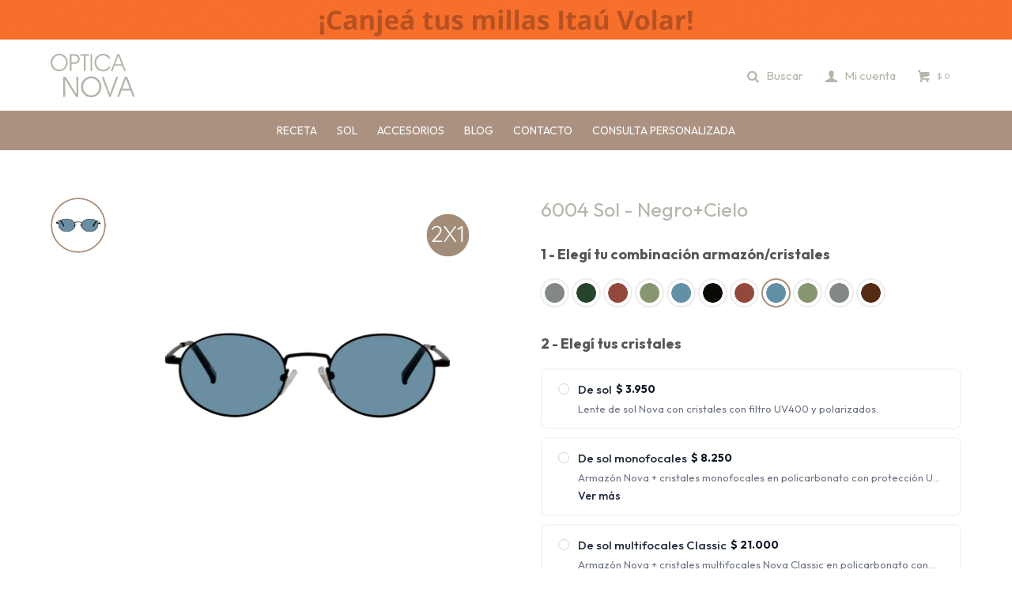

--- FILE ---
content_type: text/html; charset=utf-8
request_url: https://opticanova.com/catalogo/6004-sol-negro-cielo_6004S_NegroPCielo
body_size: 13153
content:
 <!DOCTYPE html> <html lang="es" class="no-js"> <head itemscope itemtype="http://schema.org/WebSite"> <meta charset="utf-8" /> <script> const GOOGLE_MAPS_CHANNEL_ID = '38'; </script> <link rel='preconnect' href='https://f.fcdn.app' /> <link rel='preconnect' href='https://fonts.googleapis.com' /> <link rel='preconnect' href='https://www.facebook.com' /> <link rel='preconnect' href='https://www.google-analytics.com' /> <link rel="dns-prefetch" href="https://cdnjs.cloudflare.com" /> <title itemprop='name'>6004 Sol - Negro+Cielo — Óptica Nova</title> <meta name="description" content="Lente de sol Nova en metal, formato ovalado con cristales con filtro UV400 y polarizado." /> <meta name="keywords" content="" /> <link itemprop="url" rel="canonical" href="https://opticanova.com/catalogo/6004-sol-negro-cielo_6004S_NegroPCielo" /> <meta property="og:title" content="6004 Sol - Negro+Cielo — Óptica Nova" /><meta property="og:description" content="Lente de sol Nova en metal, formato ovalado con cristales con filtro UV400 y polarizado." /><meta property="og:type" content="product" /><meta property="og:image" content="https://f.fcdn.app/imgs/b62beb/opticanova.com/opnouy/13ab/webp/catalogo/6004S_NegroPCielo_1/460x460/6004-sol-negro-cielo.jpg"/><meta property="og:url" content="https://opticanova.com/catalogo/6004-sol-negro-cielo_6004S_NegroPCielo" /><meta property="og:site_name" content="Óptica Nova" /> <meta name='twitter:description' content='Lente de sol Nova en metal, formato ovalado con cristales con filtro UV400 y polarizado.' /> <meta name='twitter:image' content='https://f.fcdn.app/imgs/b62beb/opticanova.com/opnouy/13ab/webp/catalogo/6004S_NegroPCielo_1/460x460/6004-sol-negro-cielo.jpg' /> <meta name='twitter:url' content='https://opticanova.com/catalogo/6004-sol-negro-cielo_6004S_NegroPCielo' /> <meta name='twitter:card' content='summary' /> <meta name='twitter:title' content='6004 Sol - Negro+Cielo — Óptica Nova' /> <script>document.getElementsByTagName('html')[0].setAttribute('class', 'js ' + ('ontouchstart' in window || navigator.msMaxTouchPoints ? 'is-touch' : 'no-touch'));</script> <script> var FN_TC = { M1 : 38.75, M2 : 1 }; </script> <script>window.dataLayer = window.dataLayer || [];var _tmData = {"fbPixel":"","hotJar":"","zopimId":"","app":"web"};</script> <script>(function(w,d,s,l,i){w[l]=w[l]||[];w[l].push({'gtm.start': new Date().getTime(),event:'gtm.js'});var f=d.getElementsByTagName(s)[0], j=d.createElement(s),dl=l!='dataLayer'?'&l='+l:'';j.setAttribute('defer', 'defer');j.src= 'https://www.googletagmanager.com/gtm.js?id='+i+dl;f.parentNode.insertBefore(j,f); })(window,document,'script','dataLayer','GTM-PMZZZJR');</script> <meta id='viewportMetaTag' name="viewport" content="width=device-width, initial-scale=1.0, maximum-scale=1,user-scalable=no"> <link rel="shortcut icon" href="https://f.fcdn.app/assets/commerce/opticanova.com/92e4_5783/public/web/favicon.ico" /> <link rel="apple-itouch-icon" href="https://f.fcdn.app/assets/commerce/opticanova.com/1146_a1b6/public/web/favicon.png" /> <link rel="preconnect" href="https://fonts.googleapis.com"> <link rel="preconnect" href="https://fonts.gstatic.com" crossorigin> <link href="https://fonts.googleapis.com/css2?family=Outfit:wght@300;400;500;600;700&display=swap" rel="stylesheet"> <link href="https://f.fcdn.app/assets/commerce/opticanova.com/0000_7222/s.52261251888368726183401827468516.css" rel="stylesheet"/> <script src="https://f.fcdn.app/assets/commerce/opticanova.com/0000_7222/s.62135461553122431633902391306515.js"></script> <!--[if lt IE 9]> <script type="text/javascript" src="https://cdnjs.cloudflare.com/ajax/libs/html5shiv/3.7.3/html5shiv.js"></script> <![endif]--> <link rel="manifest" href="https://f.fcdn.app/assets/manifest.json" /> </head> <body id='pgCatalogoDetalle' class='headerMenuFullWidthCenter footer1 headerSubMenuFullWidth buscadorSlideTop compraSlide compraLeft filtrosFixed fichaMobileFixedActions layout03'> <noscript><iframe src="https://www.googletagmanager.com/ns.html?id=GTM-PMZZZJR" height="0" width="0" style="display:none;visibility:hidden"></iframe></noscript> <script> (function (d, s, id) { var js, fjs = d.getElementsByTagName(s)[0]; if (d.getElementById(id)) return; js = d.createElement(s); js.id = id; js.setAttribute('defer', 'defer'); /* */ js.src = 'https://connect.facebook.net/es_LA/sdk/xfbml.js#xfbml=1&version=v3.0&autoLogAppEvents=1'; /* */ fjs.parentNode.insertBefore(js, fjs); }(document, 'script', 'facebook-jssdk')); </script> <script> window.fbAsyncInit = function () { FB.init({ appId: '1904283226629430', autoLogAppEvents: true, xfbml: true, version: 'v3.0' }); }; var FBLogin = new (function () { var $frmLogin = null; var reRequest = false; var setMensajeError = function (msj) { var $frm = getFrmLogin(); if ($frm != null) { var $divMsj = $('.msg.err:first', $frm); if ($divMsj.length == 0) { $divMsj = $('<div class="msg err"><p></p></div>'); $divMsj.insertBefore($('.fld-grp:first', $frm)); } $('p:first', $divMsj).text(msj); } }; var getFrmLogin = function () { if ($frmLogin == null) { $frmLogin = $('#frmLogin'); if ($frmLogin.length == 0) { $frmLogin = null; } } return $frmLogin; }; var login = function () { var opt = { scope: 'public_profile,email' }; if (reRequest === true) { opt.auth_type = 'rerequest'; } FB.login(function (response) { if (response.status === 'connected') { $.ajax({ url: 'https://opticanova.com/ajax?service=login-fb', data: { tk: response.authResponse.accessToken }, dataType: 'json', success: function (json) { if (json.logged == true) { location.href = location.href.replace(/#.*/, ''); } else if (json.scope != undefined) { setMensajeError(json.msj); if (reRequest == false) { reRequest = true; login(); } } } }); } }, opt); }; this.login = function () { login(); }; $(function () { $('body:first').on('click', '.btnLoginFacebook', function (e) { e.preventDefault(); try { FBLogin.login(); } catch (e) { } }); }); })(); </script> <div id="pre"> <div id="wrapper"> <header id="header" role="banner"> <div class="cnt"> <div data-id="3" data-area="Top" class="banner"><a data-track-categ='Banners' data-track-action='Top' data-track-label='Top' href='https://www.itauvolar.com.uy/volar/#/productos/4620883'><picture><source media="(min-width: 1280px)" srcset="//f.fcdn.app/imgs/4718e8/opticanova.com/opnouy/6b29/webp/recursos/9/1920x50/1920x50-optica-nova.gif" width='1920' height='50' ><source media="(max-width: 1279px) and (min-width: 1024px)" srcset="//f.fcdn.app/imgs/1a5bdc/opticanova.com/opnouy/1064/webp/recursos/10/1280x50/1280x50-optica-nova.gif" width='1280' height='50' ><source media="(max-width: 640px) AND (orientation: portrait)" srcset="//f.fcdn.app/imgs/21b5d5/opticanova.com/opnouy/424c/webp/recursos/12/640x70/640x70-optica-nova.gif" width='640' height='70' ><source media="(max-width: 1023px)" srcset="//f.fcdn.app/imgs/28d7a8/opticanova.com/opnouy/6188/webp/recursos/11/1024x50/1024x50-optica-nova.gif" width='1024' height='50' ><img src="//f.fcdn.app/imgs/4718e8/opticanova.com/opnouy/6b29/webp/recursos/9/1920x50/1920x50-optica-nova.gif" alt="Top" width='1920' height='50' ></picture></a></div><div id="logo"><a href="/"><img src="https://f.fcdn.app/assets/commerce/opticanova.com/d3fa_8d73/public/web/img/logo.svg" alt="Óptica Nova" /></a></div> <nav id="menu" data-fn="fnMainMenu"> <ul class="lst main"> <li class="it lentes-de-receta"> <a target="_self" href="https://opticanova.com/lentes-de-receta" class="tit">Receta</a> <div class="subMenu"> <div class="cnt"> <ul> <li class=" genero hombre"><a target="_self" href="https://opticanova.com/lentes-de-receta?genero=hombre" class="tit">Hombre</a></li> <li class=" genero mujer"><a target="_self" href="https://opticanova.com/lentes-de-receta?genero=mujer" class="tit">Mujer</a></li> </ul> </div> </div> </li> <li class="it lentes-de-sol"> <a target="_self" href="https://opticanova.com/lentes-de-sol" class="tit">Sol</a> <div class="subMenu"> <div class="cnt"> <ul> <li class=" genero hombre"><a target="_self" href="https://opticanova.com/lentes-de-sol?genero=hombre" class="tit">Hombre</a></li> <li class=" genero mujer"><a target="_self" href="https://opticanova.com/lentes-de-sol?genero=mujer" class="tit">Mujer</a></li> </ul> </div> </div> </li> <li class="it accesorios"> <a target="_self" href="https://opticanova.com/accesorios" class="tit">Accesorios</a> <div class="subMenu"> <div class="cnt"> <ul> <li class=" cadenas"><a target="_self" href="https://opticanova.com/accesorios/cadenas" class="tit">Cadenas</a></li> <li class=" cuidado-y-limpieza"><a target="_self" href="https://opticanova.com/accesorios/cuidado-y-limpieza" class="tit">Cuidado y limpieza</a></li> </ul> </div> </div> </li> <li class="it "> <a target="_self" href="https://opticanova.com/blog" class="tit">Blog</a> <div class="subMenu"> <div class="cnt"> <ul> <li class=""><a target="_self" href="/blog/que-es-la-luz-azul-y-por-que-protegerse-de-ella-2" class="tit">¿Qué es la luz azul y por qué protegerse de ella?</a></li> <li class=""><a target="_self" href="/blog/todo-lo-que-tenes-que-saber-acerca-de-las-lentes-multifocales-1" class="tit">Todo lo que tenes que saber acerca de las lentes multifocales</a></li> <li class=""><a target="_self" href="/blog/tus-lentes-nova-con-garantia-asegurada-3" class="tit">Tus lentes Nova con garantía asegurada</a></li> </ul> </div> </div> </li> <li class="it "> <a target="_self" href="https://opticanova.com/contacto" class="tit">Contacto</a> </li> <li class="it "> <a target="_self" href="https://opticanova.com/agenda-tu-consulta-online" class="tit">Consulta personalizada</a> </li> </ul> </nav> <div class="toolsItem frmBusqueda" data-version='1'> <button type="button" class="btnItem btnMostrarBuscador"> <span class="ico"></span> <span class="txt"></span> </button> <form action="/catalogo"> <div class="cnt"> <span class="btnCerrar"> <span class="ico"></span> <span class="txt"></span> </span> <label class="lbl"> <b>Buscar productos</b> <input maxlength="48" required="" autocomplete="off" type="search" name="q" placeholder="Buscar productos..." /> </label> <button class="btnBuscar" type="submit"> <span class="ico"></span> <span class="txt"></span> </button> </div> </form> </div> <div class="toolsItem accesoMiCuentaCnt" data-logged="off" data-version='1'> <a href="/mi-cuenta" class="btnItem btnMiCuenta"> <span class="ico"></span> <span class="txt"></span> <span class="usuario"> <span class="nombre"></span> <span class="apellido"></span> </span> </a> <div class="miCuentaMenu"> <ul class="lst"> <li class="it"><a href='/mi-cuenta/mis-datos' class="tit" >Mis datos</a></li> <li class="it"><a href='/mi-cuenta/direcciones' class="tit" >Mis direcciones</a></li> <li class="it"><a href='/mi-cuenta/compras' class="tit" >Mis compras</a></li> <li class="it"><a href='/mi-cuenta/wish-list' class="tit" >Wish List</a></li> <li class="it itSalir"><a href='/salir' class="tit" >Salir</a></li> </ul> </div> </div> <div id="miCompra" data-show="off" data-fn="fnMiCompra" class="toolsItem" data-version="1"> </div> <div id="infoTop"><span class="tel">2710 56 62</span> <span class="info">Lunes a Viernes de 10:00 a 20:00 horas, Sábados de 10:00 a 14:00 horas</span></div> <nav id="menuTop"> <ul class="lst"> <li class="it "><a target="_self" class="tit" href="https://opticanova.com/nosotros">Sobre nosotros</a></li> <li class="it "><a target="_self" class="tit" href="https://opticanova.com/contacto">Contacto</a></li> </ul> </nav> <a id="btnMainMenuMobile" href="javascript:mainMenuMobile.show();"><span class="ico">&#59421;</span><span class="txt">Menú</span></a> </div> </header> <!-- end:header --> <div data-id="3" data-area="Top" class="banner"><a data-track-categ='Banners' data-track-action='Top' data-track-label='Top' href='https://www.itauvolar.com.uy/volar/#/productos/4620883'><picture><source media="(min-width: 1280px)" srcset="//f.fcdn.app/imgs/4718e8/opticanova.com/opnouy/6b29/webp/recursos/9/1920x50/1920x50-optica-nova.gif" width='1920' height='50' ><source media="(max-width: 1279px) and (min-width: 1024px)" srcset="//f.fcdn.app/imgs/1a5bdc/opticanova.com/opnouy/1064/webp/recursos/10/1280x50/1280x50-optica-nova.gif" width='1280' height='50' ><source media="(max-width: 640px) AND (orientation: portrait)" srcset="//f.fcdn.app/imgs/21b5d5/opticanova.com/opnouy/424c/webp/recursos/12/640x70/640x70-optica-nova.gif" width='640' height='70' ><source media="(max-width: 1023px)" srcset="//f.fcdn.app/imgs/28d7a8/opticanova.com/opnouy/6188/webp/recursos/11/1024x50/1024x50-optica-nova.gif" width='1024' height='50' ><img src="//f.fcdn.app/imgs/4718e8/opticanova.com/opnouy/6b29/webp/recursos/9/1920x50/1920x50-optica-nova.gif" alt="Top" width='1920' height='50' ></picture></a></div> <div id="central"> <section id="main" role="main"> <div id="fichaProducto" class="" data-tit="6004 Sol - Negro+Cielo" data-totImagenes="1" data-agotado="off"> <div class="cnt configurator"> <div class="imagenProducto"> <div class="zoom"> <a class="img" href="//f.fcdn.app/imgs/dc2a9f/opticanova.com/opnouy/13ab/webp/catalogo/6004S_NegroPCielo_1/2000-2000/6004-sol-negro-cielo.jpg"> <img loading='lazy' src='//f.fcdn.app/imgs/b62beb/opticanova.com/opnouy/13ab/webp/catalogo/6004S_NegroPCielo_1/460x460/6004-sol-negro-cielo.jpg' alt='6004 Sol Negro+Cielo' width='460' height='460' /> </a> </div> <div class="cocardas"><div class="ctm"><div class="ico grupo grupo63"><img loading='lazy' src='//f.fcdn.app/imgs/427bc8/opticanova.com/opnouy/b211/webp/grupoproductos/223/100-100/k.png' alt='2x1solreceta' /></div></div></div><div class="imagenesArticulo"> <div class="cnt"> <div class="it"><img loading='lazy' data-src-g="//f.fcdn.app/imgs/84e820/opticanova.com/opnouy/13ab/webp/catalogo/6004S_NegroPCielo_1/1920-1200/6004-sol-negro-cielo.jpg" src='//f.fcdn.app/imgs/b62beb/opticanova.com/opnouy/13ab/webp/catalogo/6004S_NegroPCielo_1/460x460/6004-sol-negro-cielo.jpg' alt='6004 Sol Negro+Cielo' width='460' height='460' /></div> </div> </div> <div class="swiper-variantes nav" data-fn="fnSwiperVariantes fnVariantesImg"> <ul id='lstVariantes' class='lst' > <li class="it "> <a class='img tit' href="https://opticanova.com/catalogo/6004-sol-dorado-verde_6004S_DoradoPVerde" title="Dorado+Verde "> <img loading='lazy' src='//f.fcdn.app/imgs/26a915/opticanova.com/opnouy/6e57/webp/catalogo/6004S_DoradoPVerde_1/460x460/6004-sol-dorado-verde.jpg' alt='6004 Sol Dorado+Verde' width='460' height='460' /> <span class="nom">Dorado+Verde</span> </a> </li> <li class="it "> <a class='img tit' href="https://opticanova.com/catalogo/6004-sol-dorado-toffee_6004S_DoradoPToffee" title="Dorado+Toffee "> <img loading='lazy' src='//f.fcdn.app/imgs/d754d3/opticanova.com/opnouy/499c/webp/catalogo/6004S_DoradoPToffee_1/460x460/6004-sol-dorado-toffee.jpg' alt='6004 Sol Dorado+Toffee' width='460' height='460' /> <span class="nom">Dorado+Toffee</span> </a> </li> <li class="it "> <a class='img tit' href="https://opticanova.com/catalogo/6004-sol-dorado-lima_6004S_DoradoPLima" title="Dorado+Lima "> <img loading='lazy' src='//f.fcdn.app/imgs/5f7a81/opticanova.com/opnouy/7efd/webp/catalogo/6004S_DoradoPLima_1/460x460/6004-sol-dorado-lima.jpg' alt='6004 Sol Dorado+Lima' width='460' height='460' /> <span class="nom">Dorado+Lima</span> </a> </li> <li class="it "> <a class='img tit' href="https://opticanova.com/catalogo/6004-sol-dorado-cielo_6004S_DoradoPCielo" title="Dorado+Cielo "> <img loading='lazy' src='//f.fcdn.app/imgs/fcc71d/opticanova.com/opnouy/f084/webp/catalogo/6004S_DoradoPCielo_1/460x460/6004-sol-dorado-cielo.jpg' alt='6004 Sol Dorado+Cielo' width='460' height='460' /> <span class="nom">Dorado+Cielo</span> </a> </li> <li class="it "> <a class='img tit' href="https://opticanova.com/catalogo/6004-sol-negro-gris_6004S_NegroPGris" title="Negro+Gris "> <img loading='lazy' src='//f.fcdn.app/imgs/df1e29/opticanova.com/opnouy/6f11/webp/catalogo/6004S_NegroPGris_1/460x460/6004-sol-negro-gris.jpg' alt='6004 Sol Negro+Gris' width='460' height='460' /> <span class="nom">Negro+Gris</span> </a> </li> <li class="it "> <a class='img tit' href="https://opticanova.com/catalogo/6004-sol-negro-toffee_6004S_NegroPToffee" title="Negro+Toffee "> <img loading='lazy' src='//f.fcdn.app/imgs/f39b69/opticanova.com/opnouy/fa69/webp/catalogo/6004S_NegroPToffee_1/460x460/6004-sol-negro-toffee.jpg' alt='6004 Sol Negro+Toffee' width='460' height='460' /> <span class="nom">Negro+Toffee</span> </a> </li> <li class="it sld"> <a class='img tit' href="https://opticanova.com/catalogo/6004-sol-negro-cielo_6004S_NegroPCielo" title="Negro+Cielo "> <img loading='lazy' src='//f.fcdn.app/imgs/b62beb/opticanova.com/opnouy/13ab/webp/catalogo/6004S_NegroPCielo_1/460x460/6004-sol-negro-cielo.jpg' alt='6004 Sol Negro+Cielo' width='460' height='460' /> <span class="nom">Negro+Cielo</span> </a> </li> <li class="it "> <a class='img tit' href="https://opticanova.com/catalogo/6004-sol-negro-lima_6004S_NegroPLima" title="Negro+Lima "> <img loading='lazy' src='//f.fcdn.app/imgs/fb218d/opticanova.com/opnouy/d437/webp/catalogo/6004S_NegroPLima_1/460x460/6004-sol-negro-lima.jpg' alt='6004 Sol Negro+Lima' width='460' height='460' /> <span class="nom">Negro+Lima</span> </a> </li> <li class="it "> <a class='img tit' href="https://opticanova.com/catalogo/6004-sol-negro-grafito_6004S_NegroPGrafito" title="Negro+Grafito "> <img loading='lazy' src='//f.fcdn.app/imgs/0e980e/opticanova.com/opnouy/913b/webp/catalogo/6004S_NegroPGrafito_1/460x460/6004-sol-negro-grafito.jpg' alt='6004 Sol Negro+Grafito' width='460' height='460' /> <span class="nom">Negro+Grafito</span> </a> </li> <li class="it "> <a class='img tit' href="https://opticanova.com/catalogo/6004-sol-dorado-matte-marron_6004S_DoradoMattePMarron" title="Dorado Matte+Marrón "> <img loading='lazy' src='//f.fcdn.app/imgs/cd5ed5/opticanova.com/opnouy/5f6e/webp/catalogo/6004S_DoradoMattePMarron_1/460x460/6004-sol-dorado-matte-marron.jpg' alt='6004 Sol Dorado Matte+Marrón' width='460' height='460' /> <span class="nom">Dorado Matte+Marrón</span> </a> </li> </ul> </div> </div> <ul class="lst lstThumbs"> <li class="it"> <a target="_blank" data-standard="//f.fcdn.app/imgs/b62beb/opticanova.com/opnouy/13ab/webp/catalogo/6004S_NegroPCielo_1/460x460/6004-sol-negro-cielo.jpg" href="//f.fcdn.app/imgs/dc2a9f/opticanova.com/opnouy/13ab/webp/catalogo/6004S_NegroPCielo_1/2000-2000/6004-sol-negro-cielo.jpg"><img loading='lazy' src='//f.fcdn.app/imgs/b62beb/opticanova.com/opnouy/13ab/webp/catalogo/6004S_NegroPCielo_1/460x460/6004-sol-negro-cielo.jpg' alt='6004 Sol Negro+Cielo' width='460' height='460' /></a> </li> </ul> <div id="imgsMobile" data-fn="fnGaleriaProducto"> <div class="imagenesArticulo"> <div class="cnt"> <div class="it"><img loading='lazy' data-src-g="//f.fcdn.app/imgs/84e820/opticanova.com/opnouy/13ab/webp/catalogo/6004S_NegroPCielo_1/1920-1200/6004-sol-negro-cielo.jpg" src='//f.fcdn.app/imgs/b62beb/opticanova.com/opnouy/13ab/webp/catalogo/6004S_NegroPCielo_1/460x460/6004-sol-negro-cielo.jpg' alt='6004 Sol Negro+Cielo' width='460' height='460' /></div> </div> </div> </div> <div class="hdr"> <h1 class="tit">6004 Sol - Negro+Cielo</h1> <div class="cod">6004SNegro+Cielo</div> </div> <p class="stepTitle desktop"> 1 - Elegí tu combinación armazón/cristales </p> <ul id='lstVariantes' class='lst'> <li class="it agotado"> <a class='img tit' href="https://opticanova.com/catalogo/6004-sol-dorado-grafito_6004S_DoradoPGrafito" title="Dorado+Grafito - Agotado"> <img loading='lazy' src='//f.fcdn.app/imgs/837fb3/opticanova.com/opnouy/6d38/webp/catalogo/6004S_DoradoPGrafito_0/360x360/6004-sol-dorado-grafito.jpg' alt='6004 Sol Dorado+Grafito' width='360' height='360' /> <span class="nom">Dorado+Grafito</span> </a> </li> <li class="it"> <a class='img tit' href="https://opticanova.com/catalogo/6004-sol-dorado-verde_6004S_DoradoPVerde" title="Dorado+Verde"> <img loading='lazy' src='//f.fcdn.app/imgs/72a7a7/opticanova.com/opnouy/c5e8/webp/catalogo/6004S_DoradoPVerde_0/360x360/6004-sol-dorado-verde.jpg' alt='6004 Sol Dorado+Verde' width='360' height='360' /> <span class="nom">Dorado+Verde</span> </a> </li> <li class="it"> <a class='img tit' href="https://opticanova.com/catalogo/6004-sol-dorado-toffee_6004S_DoradoPToffee" title="Dorado+Toffee"> <img loading='lazy' src='//f.fcdn.app/imgs/f9523b/opticanova.com/opnouy/db42/webp/catalogo/6004S_DoradoPToffee_0/360x360/6004-sol-dorado-toffee.jpg' alt='6004 Sol Dorado+Toffee' width='360' height='360' /> <span class="nom">Dorado+Toffee</span> </a> </li> <li class="it"> <a class='img tit' href="https://opticanova.com/catalogo/6004-sol-dorado-lima_6004S_DoradoPLima" title="Dorado+Lima"> <img loading='lazy' src='//f.fcdn.app/imgs/10825d/opticanova.com/opnouy/2f84/webp/catalogo/6004S_DoradoPLima_0/360x360/6004-sol-dorado-lima.jpg' alt='6004 Sol Dorado+Lima' width='360' height='360' /> <span class="nom">Dorado+Lima</span> </a> </li> <li class="it"> <a class='img tit' href="https://opticanova.com/catalogo/6004-sol-dorado-cielo_6004S_DoradoPCielo" title="Dorado+Cielo"> <img loading='lazy' src='//f.fcdn.app/imgs/23f4bf/opticanova.com/opnouy/9bfb/webp/catalogo/6004S_DoradoPCielo_0/360x360/6004-sol-dorado-cielo.jpg' alt='6004 Sol Dorado+Cielo' width='360' height='360' /> <span class="nom">Dorado+Cielo</span> </a> </li> <li class="it"> <a class='img tit' href="https://opticanova.com/catalogo/6004-sol-negro-gris_6004S_NegroPGris" title="Negro+Gris"> <img loading='lazy' src='//f.fcdn.app/imgs/6c38e9/opticanova.com/opnouy/b287/webp/catalogo/6004S_NegroPGris_0/360x360/6004-sol-negro-gris.jpg' alt='6004 Sol Negro+Gris' width='360' height='360' /> <span class="nom">Negro+Gris</span> </a> </li> <li class="it"> <a class='img tit' href="https://opticanova.com/catalogo/6004-sol-negro-toffee_6004S_NegroPToffee" title="Negro+Toffee"> <img loading='lazy' src='//f.fcdn.app/imgs/239218/opticanova.com/opnouy/db42/webp/catalogo/6004S_NegroPToffee_0/360x360/6004-sol-negro-toffee.jpg' alt='6004 Sol Negro+Toffee' width='360' height='360' /> <span class="nom">Negro+Toffee</span> </a> </li> <li class="it sld"> <a class='img tit' href="https://opticanova.com/catalogo/6004-sol-negro-cielo_6004S_NegroPCielo" title="Negro+Cielo"> <img loading='lazy' src='//f.fcdn.app/imgs/99b68f/opticanova.com/opnouy/9bfb/webp/catalogo/6004S_NegroPCielo_0/360x360/6004-sol-negro-cielo.jpg' alt='6004 Sol Negro+Cielo' width='360' height='360' /> <span class="nom">Negro+Cielo</span> </a> </li> <li class="it"> <a class='img tit' href="https://opticanova.com/catalogo/6004-sol-negro-lima_6004S_NegroPLima" title="Negro+Lima"> <img loading='lazy' src='//f.fcdn.app/imgs/dd8a94/opticanova.com/opnouy/2f84/webp/catalogo/6004S_NegroPLima_0/360x360/6004-sol-negro-lima.jpg' alt='6004 Sol Negro+Lima' width='360' height='360' /> <span class="nom">Negro+Lima</span> </a> </li> <li class="it"> <a class='img tit' href="https://opticanova.com/catalogo/6004-sol-negro-grafito_6004S_NegroPGrafito" title="Negro+Grafito"> <img loading='lazy' src='//f.fcdn.app/imgs/02b895/opticanova.com/opnouy/6d38/webp/catalogo/6004S_NegroPGrafito_0/360x360/6004-sol-negro-grafito.jpg' alt='6004 Sol Negro+Grafito' width='360' height='360' /> <span class="nom">Negro+Grafito</span> </a> </li> <li class="it"> <a class='img tit' href="https://opticanova.com/catalogo/6004-sol-dorado-matte-marron_6004S_DoradoMattePMarron" title="Dorado Matte+Marrón"> <img loading='lazy' src='//f.fcdn.app/imgs/b87fec/opticanova.com/opnouy/5b82/webp/catalogo/6004S_DoradoMattePMarron_0/360x360/6004-sol-dorado-matte-marron.jpg' alt='6004 Sol Dorado Matte+Marrón' width='360' height='360' /> <span class="nom">Dorado Matte+Marrón</span> </a> </li> </ul> <div style="display: none;" id="_jsonDataFicha_"> {"sku":{"fen":"1:6004S:NegroPCielo:U:1","com":"6004S:Negro+Cielo:U"},"producto":{"codigo":"6004S","nombre":"6004 Sol","categoria":"Lentes > De sol","marca":"Nova"},"variante":{"codigo":"NegroPCielo","codigoCompleto":"6004SNegroPCielo","nombre":"Negro+Cielo","nombreCompleto":"6004 Sol - Negro+Cielo","img":{"u":"\/\/f.fcdn.app\/imgs\/507910\/opticanova.com\/opnouy\/13ab\/webp\/catalogo\/6004S_NegroPCielo_1\/1024-1024\/6004-sol-negro-cielo.jpg"},"url":"https:\/\/opticanova.com\/catalogo\/6004-sol-negro-cielo_6004S_NegroPCielo","tieneStock":true,"ordenVariante":"8"},"nomPresentacion":"Talle \u00fanico","nombre":"6004 Sol - Negro+Cielo","nombreCompleto":"6004 Sol - Negro+Cielo","precioMonto":3950,"moneda":{"nom":"M1","nro":858,"cod":"UYU","sim":"$"},"sale":false,"outlet":false,"nuevo":false,"carac":{"acabado":"Brillo","forma":"Ovalado","genero":"Hombre, Mujer","material-frente":"Metal","material-patilla":"Metal","medida-calibre":"50","medida-patilla":"140","medida-puente":"20","tamano":"Peque\u00f1o","color":"Cielo, Negro"}} </div> <form id="frmComprarArticulo" class="frmComprar" action="/mi-compra?o=agregar" method="post"> <div id="fldVariantes" class="fld"> <div class="lbl"> <p class="stepTitle"> 1 - Elegí tu combinación armazón/cristales </p> <div class="swiper-variantes-mobile nav" data-fn="fnSwiperVariantes"> <ul id='lstVariantes' class='lst' > <li class="it "> <a class='img tit' href="https://opticanova.com/catalogo/6004-sol-dorado-verde_6004S_DoradoPVerde" title="Dorado+Verde "> <img loading='lazy' src='//f.fcdn.app/imgs/26a915/opticanova.com/opnouy/6e57/webp/catalogo/6004S_DoradoPVerde_1/460x460/6004-sol-dorado-verde.jpg' alt='6004 Sol Dorado+Verde' width='460' height='460' /> <span class="nom">Dorado+Verde</span> </a> </li> <li class="it "> <a class='img tit' href="https://opticanova.com/catalogo/6004-sol-dorado-toffee_6004S_DoradoPToffee" title="Dorado+Toffee "> <img loading='lazy' src='//f.fcdn.app/imgs/d754d3/opticanova.com/opnouy/499c/webp/catalogo/6004S_DoradoPToffee_1/460x460/6004-sol-dorado-toffee.jpg' alt='6004 Sol Dorado+Toffee' width='460' height='460' /> <span class="nom">Dorado+Toffee</span> </a> </li> <li class="it "> <a class='img tit' href="https://opticanova.com/catalogo/6004-sol-dorado-lima_6004S_DoradoPLima" title="Dorado+Lima "> <img loading='lazy' src='//f.fcdn.app/imgs/5f7a81/opticanova.com/opnouy/7efd/webp/catalogo/6004S_DoradoPLima_1/460x460/6004-sol-dorado-lima.jpg' alt='6004 Sol Dorado+Lima' width='460' height='460' /> <span class="nom">Dorado+Lima</span> </a> </li> <li class="it "> <a class='img tit' href="https://opticanova.com/catalogo/6004-sol-dorado-cielo_6004S_DoradoPCielo" title="Dorado+Cielo "> <img loading='lazy' src='//f.fcdn.app/imgs/fcc71d/opticanova.com/opnouy/f084/webp/catalogo/6004S_DoradoPCielo_1/460x460/6004-sol-dorado-cielo.jpg' alt='6004 Sol Dorado+Cielo' width='460' height='460' /> <span class="nom">Dorado+Cielo</span> </a> </li> <li class="it "> <a class='img tit' href="https://opticanova.com/catalogo/6004-sol-negro-gris_6004S_NegroPGris" title="Negro+Gris "> <img loading='lazy' src='//f.fcdn.app/imgs/df1e29/opticanova.com/opnouy/6f11/webp/catalogo/6004S_NegroPGris_1/460x460/6004-sol-negro-gris.jpg' alt='6004 Sol Negro+Gris' width='460' height='460' /> <span class="nom">Negro+Gris</span> </a> </li> <li class="it "> <a class='img tit' href="https://opticanova.com/catalogo/6004-sol-negro-toffee_6004S_NegroPToffee" title="Negro+Toffee "> <img loading='lazy' src='//f.fcdn.app/imgs/f39b69/opticanova.com/opnouy/fa69/webp/catalogo/6004S_NegroPToffee_1/460x460/6004-sol-negro-toffee.jpg' alt='6004 Sol Negro+Toffee' width='460' height='460' /> <span class="nom">Negro+Toffee</span> </a> </li> <li class="it sld"> <a class='img tit' href="https://opticanova.com/catalogo/6004-sol-negro-cielo_6004S_NegroPCielo" title="Negro+Cielo "> <img loading='lazy' src='//f.fcdn.app/imgs/b62beb/opticanova.com/opnouy/13ab/webp/catalogo/6004S_NegroPCielo_1/460x460/6004-sol-negro-cielo.jpg' alt='6004 Sol Negro+Cielo' width='460' height='460' /> <span class="nom">Negro+Cielo</span> </a> </li> <li class="it "> <a class='img tit' href="https://opticanova.com/catalogo/6004-sol-negro-lima_6004S_NegroPLima" title="Negro+Lima "> <img loading='lazy' src='//f.fcdn.app/imgs/fb218d/opticanova.com/opnouy/d437/webp/catalogo/6004S_NegroPLima_1/460x460/6004-sol-negro-lima.jpg' alt='6004 Sol Negro+Lima' width='460' height='460' /> <span class="nom">Negro+Lima</span> </a> </li> <li class="it "> <a class='img tit' href="https://opticanova.com/catalogo/6004-sol-negro-grafito_6004S_NegroPGrafito" title="Negro+Grafito "> <img loading='lazy' src='//f.fcdn.app/imgs/0e980e/opticanova.com/opnouy/913b/webp/catalogo/6004S_NegroPGrafito_1/460x460/6004-sol-negro-grafito.jpg' alt='6004 Sol Negro+Grafito' width='460' height='460' /> <span class="nom">Negro+Grafito</span> </a> </li> <li class="it "> <a class='img tit' href="https://opticanova.com/catalogo/6004-sol-dorado-matte-marron_6004S_DoradoMattePMarron" title="Dorado Matte+Marrón "> <img loading='lazy' src='//f.fcdn.app/imgs/cd5ed5/opticanova.com/opnouy/5f6e/webp/catalogo/6004S_DoradoMattePMarron_1/460x460/6004-sol-dorado-matte-marron.jpg' alt='6004 Sol Dorado Matte+Marrón' width='460' height='460' /> <span class="nom">Dorado Matte+Marrón</span> </a> </li> </ul> </div> </div> </div> <div class="cnt"> <div class="configurator" data-fn="configurator"> <div class="lensesContainer"> <p class="stepTitle">2 - Elegí tus cristales</p> <span class="btn btn-showLenses">Ver todos</span> <div class="lenses items"> <div class="lense item"> <input type="radio" id="ne" data-code="ne" value="1:6004S:NegroPCielo:ne:1" name="sku" 1> <label for="ne"> <span class="title"> De sol <span class="price" data-ammount="3950"> <span class="sim">$</span> <span class="monto">3.950</span> </span> </span> <span class="description"> Lente de sol Nova con cristales con filtro UV400 y polarizados. </span> <span class="showMore"> <span class="more">Ver más</span> <span class="less">Ver menos</span> </span> </label> </div> <div class="lense item"> <input type="radio" id="mo" data-code="mo" value="1:6004S:NegroPCielo:mo:1" name="sku" 1> <label for="mo"> <span class="title"> De sol monofocales <span class="price" data-ammount="8250"> <span class="sim">$</span> <span class="monto">8.250</span> </span> </span> <span class="description"> Armazón Nova + cristales monofocales en policarbonato con protección UV. (Rango de graduaciones incluidas: hasta esférico 4.00 y cilíndrico 2.00)<br> Tienen un solo aumento, generalmente indicados para personas que requieren una única corrección. </span> <span class="showMore"> <span class="more">Ver más</span> <span class="less">Ver menos</span> </span> </label> </div> <div class="lense item"> <input type="radio" id="mfcl" data-code="mfcl" value="1:6004S:NegroPCielo:mfcl:1" name="sku" 1> <label for="mfcl"> <span class="title"> De sol multifocales Classic <span class="price" data-ammount="21000"> <span class="sim">$</span> <span class="monto">21.000</span> </span> </span> <span class="description"> Armazón Nova + cristales multifocales Nova Classic en policarbonato con protección UV.<br> Ofrecen distintos focos para ver nítidamente a cualquier distancia, corrigiendo la visión de lejos, de intermedia y de cerca al mismo tiempo. </span> <span class="showMore"> <span class="more">Ver más</span> <span class="less">Ver menos</span> </span> </label> </div> <div class="lense item"> <input type="radio" id="mfpr" data-code="mfpr" value="1:6004S:NegroPCielo:mfpr:1" name="sku" 1> <label for="mfpr"> <span class="title"> De sol multifocales Premium <span class="price" data-ammount="28000"> <span class="sim">$</span> <span class="monto">28.000</span> </span> </span> <span class="description"> Armazón Nova + cristales multifocales Nova Premium (más fino y liviano) en orgánico 1.67 con protección UV.<br> Ofrecen distintos focos para ver nítidamente a cualquier distancia, corrigiendo la visión de lejos, de intermedia y de cerca al mismo tiempo. </span> <span class="showMore"> <span class="more">Ver más</span> <span class="less">Ver menos</span> </span> </label> </div> </div> <div class="treatmentsContainer"> <p id="stepTresTitle" class="stepTitle">3 - Elegí tus tratamientos/extras</p> <div class="treatments items" data-lense="fc"> </div> <div class="treatments items" data-lense="mo"> <div class="treatment item t mostrar"> <input type="checkbox" value="1:polarizado:polarizado:U:1" name="mopolarizado_polarizado" id="mopolarizado_polarizado" data-code="polarizado_polarizado"> <label for="mopolarizado_polarizado"> <span class="title"> Polarizado <span class="price" data-ammount="5000"> <span class="sim">$</span> <span class="monto">5.000</span> </span> </span> <span class="description"> Cristales más delgados, estéticos y livianos, alta perfomance visual, sin reflejos (Incluye fuera de Rango). </span> <span class="showMore"> <span class="more">Ver más</span> <span class="less">Ver menos</span> </span> </label> </div> <div class="treatment item t mostrar"> <input type="checkbox" value="1:fueraderango:fueraderango:U:1" name="mofueraderango_fueraderango" id="mofueraderango_fueraderango" data-code="fueraderango_fueraderango"> <label for="mofueraderango_fueraderango"> <span class="title"> Fuera de rango <span class="price" data-ammount="2000"> <span class="sim">$</span> <span class="monto">2.000</span> </span> </span> <span class="description"> Esférico mayor que 4.00 y cilíndrico mayor que 2.00. </span> <span class="showMore"> <span class="more">Ver más</span> <span class="less">Ver menos</span> </span> </label> </div> <div class="treatment item extra" data-extra="fueraderango_fueraderango"> <input type="checkbox" value="1:reduccionespesor:reduccionespesor:U:1" name="mofueraderango_fueraderangoreduccionespesor_reduccionespesor" id="mofueraderango_fueraderangoreduccionespesor_reduccionespesor"> <label for="mofueraderango_fueraderangoreduccionespesor_reduccionespesor"> <span class="title"> Reducción de espesor <span class="price" data-ammount="4000"> <span class="sim">$</span> <span class="monto">4.000</span> </span> </span> <span class="description"> Cristales más delgados, estéticos y livianos. Especialmente recomendados para graduaciones superiores a 4.00. </span> <span class="showMore"> <span class="more">Ver más</span> <span class="less">Ver menos</span> </span> </label> </div> </div> <div class="treatments items" data-lense="mfcl"> <div class="treatment item t mostrar"> <input type="checkbox" value="1:polarizado:polarizado:U:1" name="mfclpolarizado_polarizado" id="mfclpolarizado_polarizado" data-code="polarizado_polarizado"> <label for="mfclpolarizado_polarizado"> <span class="title"> Polarizado <span class="price" data-ammount="5000"> <span class="sim">$</span> <span class="monto">5.000</span> </span> </span> <span class="description"> Cristales más delgados, estéticos y livianos, alta perfomance visual, sin reflejos (Incluye fuera de Rango). </span> <span class="showMore"> <span class="more">Ver más</span> <span class="less">Ver menos</span> </span> </label> </div> <div class="treatment item t mostrar"> <input type="checkbox" value="1:fueraderango:fueraderango:U:1" name="mfclfueraderango_fueraderango" id="mfclfueraderango_fueraderango" data-code="fueraderango_fueraderango"> <label for="mfclfueraderango_fueraderango"> <span class="title"> Fuera de rango <span class="price" data-ammount="2000"> <span class="sim">$</span> <span class="monto">2.000</span> </span> </span> <span class="description"> Esférico mayor que 4.00 y cilíndrico mayor que 2.00. </span> <span class="showMore"> <span class="more">Ver más</span> <span class="less">Ver menos</span> </span> </label> </div> <div class="treatment item extra" data-extra="fueraderango_fueraderango"> <input type="checkbox" value="1:reduccionespesor:reduccionespesor:U:1" name="mfclfueraderango_fueraderangoreduccionespesor_reduccionespesor" id="mfclfueraderango_fueraderangoreduccionespesor_reduccionespesor"> <label for="mfclfueraderango_fueraderangoreduccionespesor_reduccionespesor"> <span class="title"> Reducción de espesor <span class="price" data-ammount="4000"> <span class="sim">$</span> <span class="monto">4.000</span> </span> </span> <span class="description"> Cristales más delgados, estéticos y livianos. Especialmente recomendados para graduaciones superiores a 4.00. </span> <span class="showMore"> <span class="more">Ver más</span> <span class="less">Ver menos</span> </span> </label> </div> </div> <div class="treatments items" data-lense="mfpr"> <div class="treatment item t mostrar"> <input type="checkbox" value="1:polarizado:polarizado:U:1" name="mfprpolarizado_polarizado" id="mfprpolarizado_polarizado" data-code="polarizado_polarizado"> <label for="mfprpolarizado_polarizado"> <span class="title"> Polarizado <span class="price" data-ammount="5000"> <span class="sim">$</span> <span class="monto">5.000</span> </span> </span> <span class="description"> Cristales más delgados, estéticos y livianos, alta perfomance visual, sin reflejos (Incluye fuera de Rango). </span> <span class="showMore"> <span class="more">Ver más</span> <span class="less">Ver menos</span> </span> </label> </div> <div class="treatment item t mostrar"> <input type="checkbox" value="1:fueraderango:fueraderango:U:1" name="mfprfueraderango_fueraderango" id="mfprfueraderango_fueraderango" data-code="fueraderango_fueraderango"> <label for="mfprfueraderango_fueraderango"> <span class="title"> Fuera de rango <span class="price" data-ammount="2000"> <span class="sim">$</span> <span class="monto">2.000</span> </span> </span> <span class="description"> Esférico mayor que 4.00 y cilíndrico mayor que 2.00. </span> <span class="showMore"> <span class="more">Ver más</span> <span class="less">Ver menos</span> </span> </label> </div> <div class="treatment item extra" data-extra="fueraderango_fueraderango"> <input type="checkbox" value="1:reduccionespesor:reduccionespesor:U:1" name="mfprfueraderango_fueraderangoreduccionespesor_reduccionespesor" id="mfprfueraderango_fueraderangoreduccionespesor_reduccionespesor"> <label for="mfprfueraderango_fueraderangoreduccionespesor_reduccionespesor"> <span class="title"> Reducción de espesor <span class="price" data-ammount="4000"> <span class="sim">$</span> <span class="monto">4.000</span> </span> </span> <span class="description"> Cristales más delgados, estéticos y livianos. Especialmente recomendados para graduaciones superiores a 4.00. </span> <span class="showMore"> <span class="more">Ver más</span> <span class="less">Ver menos</span> </span> </label> </div> </div> </div> </div> <div class="totalContainer"> <div class="lensesTotal extras"> <b>Lente</b> <div class="prices"> <span class="sym">$</span> <span class="ammount">0</span> </div> </div> <div class="treatmentsTotal extras"> <b>Tratamientos</b> <div class="prices"> <span class="sym">$</span> <span class="ammount">0</span> </div> </div> <div class="total extras"> <b>Total</b> <div class="prices"> <span class="sym">$</span> <span class="ammount">0</span> </div> </div> </div> </div> <div id="mainActions"> <span class="btnWishlist" data-fn="fnEditWishList" data-cod-producto="6004S" data-cod-variante="NegroPCielo"> </span> <select required name="qty" class="custom"> <option>1</option> <option>2</option> <option>3</option> <option>4</option> <option>5</option> <option>6</option> <option>7</option> <option>8</option> <option>9</option> <option>10</option> </select> <button id="btnComprar" type="submit" class="btn btn01">Comprar</button> 		 <a id="whatsAppFloat" class="whatsappFloat whatsapp-ficha" onclick="fbq('trackCustom', 'Whatsapp');" href="https://wa.me/59899949082" target="blank"></a> <script> $("#whatsAppFloat").attr('data-track-categ', 'Social'); $("#whatsAppFloat").attr('data-track-action', 'WhatsApp'); $("#whatsAppFloat").attr('data-track-label', window.location.pathname + window.location.search); </script> </div> </div> </form> <div class="nav" id="blkProductosRelacionados" data-fn="fnSwiperSlider" data-breakpoints-slides='[2,4,3]' data-breakpoints-spacing='[20,20,20]'> <div class="swiper blkProductos"> <div class="hdr"> <h2 class="tit">Productos que te pueden interesar:</h2> </div> <div class="cnt"> <div class='articleList aListProductos ' data-tot='6' data-totAbs='0' data-cargarVariantes='0'><div class='it grp8 grp13 grp17 grp26 grp55 grp63 grp64 grp67' data-disp='1' data-codProd='6007S' data-codVar='DoradoMPMarron' data-im='//f.fcdn.app/imgs/7ddcf6/opticanova.com/opnouy/5b82/webp/catalogo/6007S_DoradoMPMarron_0/40x40/6007-sol-dorado-matte-marron.jpg'><div class='cnt'><a class="img" href="https://opticanova.com/catalogo/6007-sol-dorado-matte-marron_6007S_DoradoMPMarron" title="6007 Sol - Dorado Matte+Marrón"> <span class="btnWishlist" data-fn="fnEditWishList" data-cod-producto="6007S" data-cod-variante="DoradoMPMarron"></span> <div class="cocardas"><div class="ctm"><div class="ico grupo grupo63"><img loading='lazy' src='//f.fcdn.app/imgs/427bc8/opticanova.com/opnouy/b211/webp/grupoproductos/223/100-100/k.png' alt='2x1solreceta' /></div></div></div> <img loading='lazy' src='//f.fcdn.app/imgs/0f2daa/opticanova.com/opnouy/4e72/webp/catalogo/6007S_DoradoMPMarron_1/460x460/6007-sol-dorado-matte-marron.jpg' alt='6007 Sol Dorado Matte+Marrón' width='460' height='460' /> <span data-fn="fnLoadImg" data-src="//f.fcdn.app/imgs/b332b7/opticanova.com/opnouy/c1f7/webp/catalogo/6007S_DoradoMPMarron_2/460x460/6007-sol-dorado-matte-marron.jpg" data-alt="" data-w="460" data-h="460"></span> </a> <div class="info"> <a class="tit" href="https://opticanova.com/catalogo/6007-sol-dorado-matte-marron_6007S_DoradoMPMarron" title="6007 Sol - Dorado Matte+Marrón"><h2>6007 Sol - Dorado Matte+Marrón</h2></a> <div class="precios"> <strong class="precio venta"><span class="sim">$</span> <span class="monto">3.950</span></strong> </div> <div class="descuentosMDP"><div class='desc_4'> <span class='img' title='Tarjetas de crédito Itaú 15%'><img loading='lazy' src='//f.fcdn.app/imgs/2793a5/opticanova.com/opnouy/8362/webp/descuentos/156/0x0/sin-titulo-3-copia.png' alt='Tarjetas de crédito Itaú 15%' /></span> <span class="precio"><span class="sim">$</span> <span class="monto">3.357</span></span></div></div> <!--<a class="btn btn01 btnComprar" rel="nofollow" href="https://opticanova.com/catalogo/6007-sol-dorado-matte-marron_6007S_DoradoMPMarron"><span></span></a>--> <div class="variantes"></div> <!--<div class="marca">Nova</div>--> <!--<div class="desc">Lente de sol Nova en metal, formato rectangular con cristales con filtro UV400 y polarizado.</div>--> </div><input type="hidden" class="json" style="display:none" value="{&quot;sku&quot;:{&quot;fen&quot;:&quot;1:6007S:DoradoMPMarron:fc:1&quot;,&quot;com&quot;:&quot;6007S:DoradoM+Marr\u00f3n:U&quot;},&quot;producto&quot;:{&quot;codigo&quot;:&quot;6007S&quot;,&quot;nombre&quot;:&quot;6007 Sol&quot;,&quot;categoria&quot;:&quot;Lentes &gt; De sol&quot;,&quot;marca&quot;:&quot;Nova&quot;},&quot;variante&quot;:{&quot;codigo&quot;:&quot;DoradoMPMarron&quot;,&quot;codigoCompleto&quot;:&quot;6007SDoradoMPMarron&quot;,&quot;nombre&quot;:&quot;Dorado Matte+Marr\u00f3n&quot;,&quot;nombreCompleto&quot;:&quot;6007 Sol - Dorado Matte+Marr\u00f3n&quot;,&quot;img&quot;:{&quot;u&quot;:&quot;\/\/f.fcdn.app\/imgs\/a0cd89\/opticanova.com\/opnouy\/4e72\/webp\/catalogo\/6007S_DoradoMPMarron_1\/1024-1024\/6007-sol-dorado-matte-marron.jpg&quot;},&quot;url&quot;:&quot;https:\/\/opticanova.com\/catalogo\/6007-sol-dorado-matte-marron_6007S_DoradoMPMarron&quot;,&quot;tieneStock&quot;:false,&quot;ordenVariante&quot;:&quot;999&quot;},&quot;nomPresentacion&quot;:&quot;De sol fotocromaticos&quot;,&quot;nombre&quot;:&quot;6007 Sol - Dorado Matte+Marr\u00f3n&quot;,&quot;nombreCompleto&quot;:&quot;6007 Sol - Dorado Matte+Marr\u00f3n De sol fotocromaticos&quot;,&quot;precioMonto&quot;:3950,&quot;moneda&quot;:{&quot;nom&quot;:&quot;M1&quot;,&quot;nro&quot;:858,&quot;cod&quot;:&quot;UYU&quot;,&quot;sim&quot;:&quot;$&quot;},&quot;sale&quot;:false,&quot;outlet&quot;:false,&quot;nuevo&quot;:false}" /></div></div><div class='it grp8 grp13 grp17 grp26 grp55 grp63 grp64 grp67' data-disp='1' data-codProd='6006S' data-codVar='DoradoMattePMarron' data-im='//f.fcdn.app/imgs/8c2c12/opticanova.com/opnouy/5b82/webp/catalogo/6006S_DoradoMattePMarron_0/40x40/6006-sol-dorado-matte-marron.jpg'><div class='cnt'><a class="img" href="https://opticanova.com/catalogo/6006-sol-dorado-matte-marron_6006S_DoradoMattePMarron" title="6006 Sol - Dorado Matte+Marrón"> <span class="btnWishlist" data-fn="fnEditWishList" data-cod-producto="6006S" data-cod-variante="DoradoMattePMarron"></span> <div class="cocardas"><div class="ctm"><div class="ico grupo grupo63"><img loading='lazy' src='//f.fcdn.app/imgs/427bc8/opticanova.com/opnouy/b211/webp/grupoproductos/223/100-100/k.png' alt='2x1solreceta' /></div></div></div> <img loading='lazy' src='//f.fcdn.app/imgs/598995/opticanova.com/opnouy/400c/webp/catalogo/6006S_DoradoMattePMarron_1/460x460/6006-sol-dorado-matte-marron.jpg' alt='6006 Sol Dorado Matte+Marrón' width='460' height='460' /> <span data-fn="fnLoadImg" data-src="//f.fcdn.app/imgs/e47d38/opticanova.com/opnouy/b480/webp/catalogo/6006S_DoradoMattePMarron_2/460x460/6006-sol-dorado-matte-marron.jpg" data-alt="" data-w="460" data-h="460"></span> </a> <div class="info"> <a class="tit" href="https://opticanova.com/catalogo/6006-sol-dorado-matte-marron_6006S_DoradoMattePMarron" title="6006 Sol - Dorado Matte+Marrón"><h2>6006 Sol - Dorado Matte+Marrón</h2></a> <div class="precios"> <strong class="precio venta"><span class="sim">$</span> <span class="monto">3.950</span></strong> </div> <div class="descuentosMDP"><div class='desc_4'> <span class='img' title='Tarjetas de crédito Itaú 15%'><img loading='lazy' src='//f.fcdn.app/imgs/2793a5/opticanova.com/opnouy/8362/webp/descuentos/156/0x0/sin-titulo-3-copia.png' alt='Tarjetas de crédito Itaú 15%' /></span> <span class="precio"><span class="sim">$</span> <span class="monto">3.357</span></span></div></div> <!--<a class="btn btn01 btnComprar" rel="nofollow" href="https://opticanova.com/catalogo/6006-sol-dorado-matte-marron_6006S_DoradoMattePMarron"><span></span></a>--> <div class="variantes"></div> <!--<div class="marca">Nova</div>--> <!--<div class="desc">Lente de sol Nova en metal, formato hexagonal con cristales con filtro UV400 y polarizado.</div>--> </div><input type="hidden" class="json" style="display:none" value="{&quot;sku&quot;:{&quot;fen&quot;:&quot;1:6006S:DoradoMattePMarron:fc:1&quot;,&quot;com&quot;:&quot;6006S:Dorado Matte+Marr\u00f3n:U&quot;},&quot;producto&quot;:{&quot;codigo&quot;:&quot;6006S&quot;,&quot;nombre&quot;:&quot;6006 Sol&quot;,&quot;categoria&quot;:&quot;Lentes &gt; De sol&quot;,&quot;marca&quot;:&quot;Nova&quot;},&quot;variante&quot;:{&quot;codigo&quot;:&quot;DoradoMattePMarron&quot;,&quot;codigoCompleto&quot;:&quot;6006SDoradoMattePMarron&quot;,&quot;nombre&quot;:&quot;Dorado Matte+Marr\u00f3n&quot;,&quot;nombreCompleto&quot;:&quot;6006 Sol - Dorado Matte+Marr\u00f3n&quot;,&quot;img&quot;:{&quot;u&quot;:&quot;\/\/f.fcdn.app\/imgs\/46f004\/opticanova.com\/opnouy\/400c\/webp\/catalogo\/6006S_DoradoMattePMarron_1\/1024-1024\/6006-sol-dorado-matte-marron.jpg&quot;},&quot;url&quot;:&quot;https:\/\/opticanova.com\/catalogo\/6006-sol-dorado-matte-marron_6006S_DoradoMattePMarron&quot;,&quot;tieneStock&quot;:false,&quot;ordenVariante&quot;:&quot;4&quot;},&quot;nomPresentacion&quot;:&quot;De sol fotocromaticos&quot;,&quot;nombre&quot;:&quot;6006 Sol - Dorado Matte+Marr\u00f3n&quot;,&quot;nombreCompleto&quot;:&quot;6006 Sol - Dorado Matte+Marr\u00f3n De sol fotocromaticos&quot;,&quot;precioMonto&quot;:3950,&quot;moneda&quot;:{&quot;nom&quot;:&quot;M1&quot;,&quot;nro&quot;:858,&quot;cod&quot;:&quot;UYU&quot;,&quot;sim&quot;:&quot;$&quot;},&quot;sale&quot;:false,&quot;outlet&quot;:false,&quot;nuevo&quot;:false}" /></div></div><div class='it grp8 grp13 grp17 grp26 grp55 grp63 grp64 grp67' data-disp='1' data-codProd='6005S' data-codVar='NegroPGris' data-im='//f.fcdn.app/imgs/7626e8/opticanova.com/opnouy/b287/webp/catalogo/6005S_NegroPGris_0/40x40/6005-sol-negro-gris.jpg'><div class='cnt'><a class="img" href="https://opticanova.com/catalogo/6005-sol-negro-gris_6005S_NegroPGris" title="6005 Sol - Negro+Gris"> <span class="btnWishlist" data-fn="fnEditWishList" data-cod-producto="6005S" data-cod-variante="NegroPGris"></span> <div class="cocardas"><div class="ctm"><div class="ico grupo grupo63"><img loading='lazy' src='//f.fcdn.app/imgs/427bc8/opticanova.com/opnouy/b211/webp/grupoproductos/223/100-100/k.png' alt='2x1solreceta' /></div></div></div> <img loading='lazy' src='//f.fcdn.app/imgs/c7e3b6/opticanova.com/opnouy/e636/webp/catalogo/6005S_NegroPGris_1/460x460/6005-sol-negro-gris.jpg' alt='6005 Sol Negro+Gris' width='460' height='460' /> <span data-fn="fnLoadImg" data-src="//f.fcdn.app/imgs/40c131/opticanova.com/opnouy/80e4/webp/catalogo/6005S_NegroPGris_2/460x460/6005-sol-negro-gris.jpg" data-alt="" data-w="460" data-h="460"></span> </a> <div class="info"> <a class="tit" href="https://opticanova.com/catalogo/6005-sol-negro-gris_6005S_NegroPGris" title="6005 Sol - Negro+Gris"><h2>6005 Sol - Negro+Gris</h2></a> <div class="precios"> <strong class="precio venta"><span class="sim">$</span> <span class="monto">3.950</span></strong> </div> <div class="descuentosMDP"><div class='desc_4'> <span class='img' title='Tarjetas de crédito Itaú 15%'><img loading='lazy' src='//f.fcdn.app/imgs/2793a5/opticanova.com/opnouy/8362/webp/descuentos/156/0x0/sin-titulo-3-copia.png' alt='Tarjetas de crédito Itaú 15%' /></span> <span class="precio"><span class="sim">$</span> <span class="monto">3.357</span></span></div></div> <!--<a class="btn btn01 btnComprar" rel="nofollow" href="https://opticanova.com/catalogo/6005-sol-negro-gris_6005S_NegroPGris"><span></span></a>--> <div class="variantes"></div> <!--<div class="marca">Nova</div>--> <!--<div class="desc">Lente de sol Nova en metal, formato ovalado con cristales con filtro UV400 y polarizado.</div>--> </div><input type="hidden" class="json" style="display:none" value="{&quot;sku&quot;:{&quot;fen&quot;:&quot;1:6005S:NegroPGris:fc:1&quot;,&quot;com&quot;:&quot;6005S:Negro+Gris:U&quot;},&quot;producto&quot;:{&quot;codigo&quot;:&quot;6005S&quot;,&quot;nombre&quot;:&quot;6005 Sol&quot;,&quot;categoria&quot;:&quot;Lentes &gt; De sol&quot;,&quot;marca&quot;:&quot;Nova&quot;},&quot;variante&quot;:{&quot;codigo&quot;:&quot;NegroPGris&quot;,&quot;codigoCompleto&quot;:&quot;6005SNegroPGris&quot;,&quot;nombre&quot;:&quot;Negro+Gris&quot;,&quot;nombreCompleto&quot;:&quot;6005 Sol - Negro+Gris&quot;,&quot;img&quot;:{&quot;u&quot;:&quot;\/\/f.fcdn.app\/imgs\/57bb7e\/opticanova.com\/opnouy\/e636\/webp\/catalogo\/6005S_NegroPGris_1\/1024-1024\/6005-sol-negro-gris.jpg&quot;},&quot;url&quot;:&quot;https:\/\/opticanova.com\/catalogo\/6005-sol-negro-gris_6005S_NegroPGris&quot;,&quot;tieneStock&quot;:false,&quot;ordenVariante&quot;:&quot;999&quot;},&quot;nomPresentacion&quot;:&quot;De sol fotocromaticos&quot;,&quot;nombre&quot;:&quot;6005 Sol - Negro+Gris&quot;,&quot;nombreCompleto&quot;:&quot;6005 Sol - Negro+Gris De sol fotocromaticos&quot;,&quot;precioMonto&quot;:3950,&quot;moneda&quot;:{&quot;nom&quot;:&quot;M1&quot;,&quot;nro&quot;:858,&quot;cod&quot;:&quot;UYU&quot;,&quot;sim&quot;:&quot;$&quot;},&quot;sale&quot;:false,&quot;outlet&quot;:false,&quot;nuevo&quot;:false}" /></div></div><div class='it grp7 grp13 grp17 grp22 grp26 grp44 grp45 grp49 grp55 grp64 grp67' data-disp='1' data-codProd='10002R' data-codVar='Marron' data-im='//f.fcdn.app/imgs/d8dcdd/opticanova.com/opnouy/5b82/webp/catalogo/10002R_Marron_0/40x40/10002-receta-marron.jpg'><div class='cnt'><a class="img" href="https://opticanova.com/catalogo/10002-receta-marron_10002R_Marron" title="10002 Receta - Marrón"> <span class="btnWishlist" data-fn="fnEditWishList" data-cod-producto="10002R" data-cod-variante="Marron"></span> <div class="cocardas"></div> <img loading='lazy' src='//f.fcdn.app/imgs/a59830/opticanova.com/opnouy/a509/webp/catalogo/10002R_Marron_1/460x460/10002-receta-marron.jpg' alt='10002 Receta Marrón' width='460' height='460' /> <span data-fn="fnLoadImg" data-src="//f.fcdn.app/imgs/4aa709/opticanova.com/opnouy/1bc2/webp/catalogo/10002R_Marron_2/460x460/10002-receta-marron.jpg" data-alt="" data-w="460" data-h="460"></span> </a> <div class="info"> <a class="tit" href="https://opticanova.com/catalogo/10002-receta-marron_10002R_Marron" title="10002 Receta - Marrón"><h2>10002 Receta - Marrón</h2></a> <div class="precios"> <strong class="precio venta"><span class="sim">$</span> <span class="monto">21.000</span></strong> </div> <div class="descuentosMDP"><div class='desc_4'> <span class='img' title='Tarjetas de crédito Itaú 15%'><img loading='lazy' src='//f.fcdn.app/imgs/2793a5/opticanova.com/opnouy/8362/webp/descuentos/156/0x0/sin-titulo-3-copia.png' alt='Tarjetas de crédito Itaú 15%' /></span> <span class="precio"><span class="sim">$</span> <span class="monto">17.848</span></span></div></div> <!--<a class="btn btn01 btnComprar" rel="nofollow" href="https://opticanova.com/catalogo/10002-receta-marron_10002R_Marron"><span></span></a>--> <div class="variantes"></div> <!--<div class="marca">Nova</div>--> <!--<div class="desc">Armazón Nova en acetato, formato redondo + cristales monofocales en policarbonato con protección UV y antirreflejo.<br /> <br /> Rango de graduaciones incluidas: <br /> hasta esférico 4.00 y cilíndrico 2.00 (Click para ver detalles)</div>--> </div><input type="hidden" class="json" style="display:none" value="{&quot;sku&quot;:{&quot;fen&quot;:&quot;1:10002R:Marron:mfcl:1&quot;,&quot;com&quot;:&quot;10002R:Marr\u00f3n:U&quot;},&quot;producto&quot;:{&quot;codigo&quot;:&quot;10002R&quot;,&quot;nombre&quot;:&quot;10002 Receta&quot;,&quot;categoria&quot;:&quot;Lentes &gt; Con receta&quot;,&quot;marca&quot;:&quot;Nova&quot;},&quot;variante&quot;:{&quot;codigo&quot;:&quot;Marron&quot;,&quot;codigoCompleto&quot;:&quot;10002RMarron&quot;,&quot;nombre&quot;:&quot;Marr\u00f3n&quot;,&quot;nombreCompleto&quot;:&quot;10002 Receta - Marr\u00f3n&quot;,&quot;img&quot;:{&quot;u&quot;:&quot;\/\/f.fcdn.app\/imgs\/e0b406\/opticanova.com\/opnouy\/a509\/webp\/catalogo\/10002R_Marron_1\/1024-1024\/10002-receta-marron.jpg&quot;},&quot;url&quot;:&quot;https:\/\/opticanova.com\/catalogo\/10002-receta-marron_10002R_Marron&quot;,&quot;tieneStock&quot;:false,&quot;ordenVariante&quot;:&quot;1&quot;},&quot;nomPresentacion&quot;:&quot;Multifocal Classic&quot;,&quot;nombre&quot;:&quot;10002 Receta - Marr\u00f3n&quot;,&quot;nombreCompleto&quot;:&quot;10002 Receta - Marr\u00f3n Multifocal Classic&quot;,&quot;precioMonto&quot;:21000,&quot;moneda&quot;:{&quot;nom&quot;:&quot;M1&quot;,&quot;nro&quot;:858,&quot;cod&quot;:&quot;UYU&quot;,&quot;sim&quot;:&quot;$&quot;},&quot;sale&quot;:false,&quot;outlet&quot;:false,&quot;nuevo&quot;:false}" /></div></div><div class='it grp7 grp13 grp17 grp22 grp26 grp44 grp45 grp49 grp55 grp64 grp67' data-disp='1' data-codProd='10003R' data-codVar='Cobre' data-im='//f.fcdn.app/imgs/08bfc5/opticanova.com/opnouy/a216/webp/catalogo/10003R_Cobre_0/40x40/10003-receta-cobre.jpg'><div class='cnt'><a class="img" href="https://opticanova.com/catalogo/10003-receta-cobre_10003R_Cobre" title="10003 Receta - Cobre"> <span class="btnWishlist" data-fn="fnEditWishList" data-cod-producto="10003R" data-cod-variante="Cobre"></span> <div class="cocardas"></div> <img loading='lazy' src='//f.fcdn.app/imgs/a17967/opticanova.com/opnouy/bec6/webp/catalogo/10003R_Cobre_1/460x460/10003-receta-cobre.jpg' alt='10003 Receta Cobre' width='460' height='460' /> <span data-fn="fnLoadImg" data-src="//f.fcdn.app/imgs/7c07a4/opticanova.com/opnouy/6af2/webp/catalogo/10003R_Cobre_2/460x460/10003-receta-cobre.jpg" data-alt="" data-w="460" data-h="460"></span> </a> <div class="info"> <a class="tit" href="https://opticanova.com/catalogo/10003-receta-cobre_10003R_Cobre" title="10003 Receta - Cobre"><h2>10003 Receta - Cobre</h2></a> <div class="precios"> <strong class="precio venta"><span class="sim">$</span> <span class="monto">21.000</span></strong> </div> <div class="descuentosMDP"><div class='desc_4'> <span class='img' title='Tarjetas de crédito Itaú 15%'><img loading='lazy' src='//f.fcdn.app/imgs/2793a5/opticanova.com/opnouy/8362/webp/descuentos/156/0x0/sin-titulo-3-copia.png' alt='Tarjetas de crédito Itaú 15%' /></span> <span class="precio"><span class="sim">$</span> <span class="monto">17.848</span></span></div></div> <!--<a class="btn btn01 btnComprar" rel="nofollow" href="https://opticanova.com/catalogo/10003-receta-cobre_10003R_Cobre"><span></span></a>--> <div class="variantes"></div> <!--<div class="marca">Nova</div>--> <!--<div class="desc">Armazón Nova en acetato, formato redondo + cristales monofocales en policarbonato con protección UV y antirreflejo.<br /> <br /> Rango de graduaciones incluidas: <br /> hasta esférico 4.00 y cilíndrico 2.00 (Click para ver detalles)</div>--> </div><input type="hidden" class="json" style="display:none" value="{&quot;sku&quot;:{&quot;fen&quot;:&quot;1:10003R:Cobre:mfcl:1&quot;,&quot;com&quot;:&quot;10003R:Cobre:U&quot;},&quot;producto&quot;:{&quot;codigo&quot;:&quot;10003R&quot;,&quot;nombre&quot;:&quot;10003 Receta&quot;,&quot;categoria&quot;:&quot;Lentes &gt; Con receta&quot;,&quot;marca&quot;:&quot;Nova&quot;},&quot;variante&quot;:{&quot;codigo&quot;:&quot;Cobre&quot;,&quot;codigoCompleto&quot;:&quot;10003RCobre&quot;,&quot;nombre&quot;:&quot;Cobre&quot;,&quot;nombreCompleto&quot;:&quot;10003 Receta - Cobre&quot;,&quot;img&quot;:{&quot;u&quot;:&quot;\/\/f.fcdn.app\/imgs\/0e5d6b\/opticanova.com\/opnouy\/bec6\/webp\/catalogo\/10003R_Cobre_1\/1024-1024\/10003-receta-cobre.jpg&quot;},&quot;url&quot;:&quot;https:\/\/opticanova.com\/catalogo\/10003-receta-cobre_10003R_Cobre&quot;,&quot;tieneStock&quot;:false,&quot;ordenVariante&quot;:&quot;3&quot;},&quot;nomPresentacion&quot;:&quot;Multifocal Classic&quot;,&quot;nombre&quot;:&quot;10003 Receta - Cobre&quot;,&quot;nombreCompleto&quot;:&quot;10003 Receta - Cobre Multifocal Classic&quot;,&quot;precioMonto&quot;:21000,&quot;moneda&quot;:{&quot;nom&quot;:&quot;M1&quot;,&quot;nro&quot;:858,&quot;cod&quot;:&quot;UYU&quot;,&quot;sim&quot;:&quot;$&quot;},&quot;sale&quot;:false,&quot;outlet&quot;:false,&quot;nuevo&quot;:false}" /></div></div><div class='it grp7 grp13 grp17 grp22 grp26 grp44 grp45 grp49 grp55 grp64 grp67' data-disp='1' data-codProd='10036R' data-codVar='Negro' data-im='//f.fcdn.app/imgs/2ea454/opticanova.com/opnouy/7747/webp/catalogo/10036R_Negro_0/40x40/10036-receta-negro.jpg'><div class='cnt'><a class="img" href="https://opticanova.com/catalogo/10036-receta-negro_10036R_Negro" title="10036 Receta - Negro"> <span class="btnWishlist" data-fn="fnEditWishList" data-cod-producto="10036R" data-cod-variante="Negro"></span> <div class="cocardas"></div> <img loading='lazy' src='//f.fcdn.app/imgs/a85c5f/opticanova.com/opnouy/2f99/webp/catalogo/10036R_Negro_1/460x460/10036-receta-negro.jpg' alt='10036 Receta Negro' width='460' height='460' /> <span data-fn="fnLoadImg" data-src="//f.fcdn.app/imgs/a35d87/opticanova.com/opnouy/6ac5/webp/catalogo/10036R_Negro_2/460x460/10036-receta-negro.jpg" data-alt="" data-w="460" data-h="460"></span> </a> <div class="info"> <a class="tit" href="https://opticanova.com/catalogo/10036-receta-negro_10036R_Negro" title="10036 Receta - Negro"><h2>10036 Receta - Negro</h2></a> <div class="precios"> <strong class="precio venta"><span class="sim">$</span> <span class="monto">21.000</span></strong> </div> <div class="descuentosMDP"><div class='desc_4'> <span class='img' title='Tarjetas de crédito Itaú 15%'><img loading='lazy' src='//f.fcdn.app/imgs/2793a5/opticanova.com/opnouy/8362/webp/descuentos/156/0x0/sin-titulo-3-copia.png' alt='Tarjetas de crédito Itaú 15%' /></span> <span class="precio"><span class="sim">$</span> <span class="monto">17.848</span></span></div></div> <!--<a class="btn btn01 btnComprar" rel="nofollow" href="https://opticanova.com/catalogo/10036-receta-negro_10036R_Negro"><span></span></a>--> <div class="variantes"></div> <!--<div class="marca">Nova</div>--> <!--<div class="desc">Armazón Nova en acetato, formato redondo + cristales monofocales en policarbonato con protección UV y antirreflejo.<br /> <br /> Rango de graduaciones incluidas: <br /> hasta esférico 4.00 y cilíndrico 2.00</div>--> </div><input type="hidden" class="json" style="display:none" value="{&quot;sku&quot;:{&quot;fen&quot;:&quot;1:10036R:Negro:mfcl:1&quot;,&quot;com&quot;:&quot;10036R:Negro:U&quot;},&quot;producto&quot;:{&quot;codigo&quot;:&quot;10036R&quot;,&quot;nombre&quot;:&quot;10036 Receta&quot;,&quot;categoria&quot;:&quot;Lentes &gt; Con receta&quot;,&quot;marca&quot;:&quot;Nova&quot;},&quot;variante&quot;:{&quot;codigo&quot;:&quot;Negro&quot;,&quot;codigoCompleto&quot;:&quot;10036RNegro&quot;,&quot;nombre&quot;:&quot;Negro&quot;,&quot;nombreCompleto&quot;:&quot;10036 Receta - Negro&quot;,&quot;img&quot;:{&quot;u&quot;:&quot;\/\/f.fcdn.app\/imgs\/11037a\/opticanova.com\/opnouy\/2f99\/webp\/catalogo\/10036R_Negro_1\/1024-1024\/10036-receta-negro.jpg&quot;},&quot;url&quot;:&quot;https:\/\/opticanova.com\/catalogo\/10036-receta-negro_10036R_Negro&quot;,&quot;tieneStock&quot;:false,&quot;ordenVariante&quot;:&quot;2&quot;},&quot;nomPresentacion&quot;:&quot;Multifocal Classic&quot;,&quot;nombre&quot;:&quot;10036 Receta - Negro&quot;,&quot;nombreCompleto&quot;:&quot;10036 Receta - Negro Multifocal Classic&quot;,&quot;precioMonto&quot;:21000,&quot;moneda&quot;:{&quot;nom&quot;:&quot;M1&quot;,&quot;nro&quot;:858,&quot;cod&quot;:&quot;UYU&quot;,&quot;sim&quot;:&quot;$&quot;},&quot;sale&quot;:false,&quot;outlet&quot;:false,&quot;nuevo&quot;:false}" /></div></div></div> </div> </div> </div> <div id="infoEnvio" class="blk" data-fn="fnAmpliarInfoFicha"> <span class="overlay close"></span> <div class="hdr"> <span class="tit">Envíos</span> </div> <div class="cnt"> <ul> <li> <span>Pedidos Ya:</span> Costo normal: $ 205. </li> <li> <span>DAC en 72 h:</span> Costo normal: $ 330. </li> <li> Retiro gratuito en nuestras tiendas habilitadas</li> </ul> </div> </div> <div id="infoCambios" class="blk" data-fn="fnAmpliarInfoFicha"> <span class="overlay close"></span> <div class="hdr"> <span class="tit">Cambios y Devoluciones</span> </div> <div class="cnt"> <div> <p>Todas las compras realizadas tienen un plazo de 30 días para su cambio.</p> <a href="/envios-cambios-y-devoluciones">Ver mas</a> </div> </div> </div> <div id="infoMediosDePago" class="blk" data-fn="fnAmpliarInfoFicha"> <span class="overlay close"></span> <div class="hdr"> <span class="tit">Medios de pago</span> </div> <div class="cnt"> <div> <ul class='lst lstMediosDePago'> <li class='it visa'><img loading="lazy" src="https://f.fcdn.app/logos/c/visa.svg" alt="visa" height="20" /></li> <li class='it master'><img loading="lazy" src="https://f.fcdn.app/logos/c/master.svg" alt="master" height="20" /></li> <li class='it oca'><img loading="lazy" src="https://f.fcdn.app/logos/c/oca.svg" alt="oca" height="20" /></li> <li class='it lider'><img loading="lazy" src="https://f.fcdn.app/logos/c/lider.svg" alt="lider" height="20" /></li> <li class='it diners'><img loading="lazy" src="https://f.fcdn.app/logos/c/diners.svg" alt="diners" height="20" /></li> <li class='it abitab'><img loading="lazy" src="https://f.fcdn.app/logos/c/abitab.svg" alt="abitab" height="20" /></li> <li class='it redpagos'><img loading="lazy" src="https://f.fcdn.app/logos/c/redpagos.svg" alt="redpagos" height="20" /></li> <li class='it mercadopago'><img loading="lazy" src="https://f.fcdn.app/logos/c/mercadopago.svg" alt="mercadopago" height="20" /></li> </ul> </div> </div> </div> <div id="infoCaracteristicas" class="blk" data-fn="fnAmpliarInfoFicha"> <span class="overlay close"></span> <div class="hdr"> <span class="tit">Características</span> </div> <div class="cnt"> <div> <div id="blkCaracteristicas" class="blk"> <div class="hdr"> <div class="tit">Características</div> </div> <div class="cnt"> <div class="lst lstCaracteristicas"><div class="it" data-codigo="genero"> <span class="tit">Género</span> <span class="val">Hombre, Mujer</span></div><div class="it" data-codigo="forma"> <span class="tit">Forma</span> <span class="val">Ovalado</span></div><div class="it" data-codigo="material-frente"> <span class="tit">Material frente</span> <span class="val">Metal</span></div><div class="it" data-codigo="material-patilla"> <span class="tit">Material patilla</span> <span class="val">Metal</span></div><div class="it" data-codigo="acabado"> <span class="tit">Acabado</span> <span class="val">Brillo</span></div><div class="it" data-codigo="medida-calibre"> <span class="tit">Medida calibre</span> <span class="val">50</span></div><div class="it" data-codigo="medida-puente"> <span class="tit">Medida puente</span> <span class="val">20</span></div><div class="it" data-codigo="medida-patilla"> <span class="tit">Medida patilla</span> <span class="val">140</span></div><div class="it" data-codigo="tamano"> <span class="tit">Tamaño</span> <span class="val">Pequeño</span></div></div> </div> </div> </div> </div> </div> <!-- <div class="blkCompartir"> <a class="btnFacebook" title="Compartir en Facebook" target="_blank" href="http://www.facebook.com/share.php?u=https://opticanova.com/catalogo/6004-sol-negro-cielo_6004S_NegroPCielo"><span class="ico">&#59392;</span><span class="txt">Facebook</span></a> <a class="btnTwitter" title="Compartir en Twitter" target="_blank" href="https://twitter.com/intent/tweet?url=https%3A%2F%2Fopticanova.com%2Fcatalogo%2F6004-sol-negro-cielo_6004S_NegroPCielo&text=Me%20gust%C3%B3%20el%20producto%206004%20Sol%20-%20Negro%2BCielo"><span class="ico">&#59393;</span><span class="txt">Twitter</span></a> <a class="btnPinterest" title="Compartir en Pinterest" target="_blank" href="http://pinterest.com/pin/create/bookmarklet/?media=http://f.fcdn.app/imgs/c2c8d3/opticanova.com/opnouy/13ab/webp/catalogo/6004S_NegroPCielo_1/460_460/6004-sol-negro-cielo.jpg&url=https://opticanova.com/catalogo/6004-sol-negro-cielo_6004S_NegroPCielo&is_video=false&description=6004+Sol+-+Negro%2BCielo"><span class="ico">&#59395;</span><span class="txt">Pinterest</span></a> <a class="btnWhatsapp" title="Compartir en Whatsapp" target="_blank" href="whatsapp://send?text=Me+gust%C3%B3+el+producto+https%3A%2F%2Fopticanova.com%2Fcatalogo%2F6004-sol-negro-cielo_6004S_NegroPCielo" data-action="share/whatsapp/share"><span class="ico">&#59398;</span><span class="txt">Whatsapp</span></a> </div> --> </div> <div class="tabs blkDetalle" data-fn="fnCrearTabs"> <div class="it"> <span class="tit">Descripción</span> <div class="cnt"> <div class="text"> <p>&bull; Est&aacute;n hechos en policarbonato: s&uacute;per resistentes y livianos.<br style="caret-color: rgb(119, 119, 119); color: rgb(119, 119, 119); font-family: Poppins, Arial, Helvetica, sans-serif; font-size: 14px;" id="isPasted">&bull; Poseen filtro UV 400, protegiendo nuestra vista de los rayos UVA y UVB.<br style="caret-color: rgb(119, 119, 119); color: rgb(119, 119, 119); font-family: Poppins, Arial, Helvetica, sans-serif; font-size: 14px;">&bull; Son polarizados: cuando hac&eacute;s ruta, en la playa o en la piscina, &iexcl;olv&iacute;date de los reflejos!<br style="caret-color: rgb(119, 119, 119); color: rgb(119, 119, 119); font-family: Poppins, Arial, Helvetica, sans-serif; font-size: 14px;">&bull; Tienen el tinte &oacute;ptimo para condiciones de alta luminosidad ya que bloquean entre un 82% y un 92% de la luz.</p> </div> </div> </div> </div> </div> <div style="display:none;" itemscope itemtype="http://schema.org/Product"> <span itemprop="brand">Nova</span> <span itemprop="name">6004 Sol - Negro+Cielo</span> <img itemprop="image" src="//f.fcdn.app/imgs/84e820/opticanova.com/opnouy/13ab/webp/catalogo/6004S_NegroPCielo_1/1920-1200/6004-sol-negro-cielo.jpg" alt="6004 Sol - Negro+Cielo " /> <span itemprop="description">Lente de sol Nova en metal, formato ovalado con cristales con filtro UV400 y polarizado.</span> <span itemprop="sku">6004SNegroPCielo</span> <link itemprop="itemCondition" href="http://schema.org/NewCondition"/> <span itemprop="offers" itemscope itemtype="http://schema.org/Offer"> <meta itemprop="priceCurrency" content="UYU"/> <meta itemprop="price" content="3950"> <meta itemprop="priceValidUntil" content=""> <link itemprop="itemCondition" href="http://schema.org/NewCondition"/> <link itemprop="availability" href="http://schema.org/InStock"/> <span itemprop="url">https://opticanova.com/catalogo/6004-sol-negro-cielo_6004S_NegroPCielo</span> </span> </div> </section> <!-- end:main --> </div> <!-- end:central --> <footer id="footer"> <div class="cnt"> <!----> <div id="historialArtVistos" data-show="off"> </div> <div class="ftrContent"> <div class="datosContacto"> <address> <span class="telefono">2710 56 62</span> <span class="direccion">21 de setiembre 2864 esquina Ellauri, Montevideo</span> <span class="email">atencionalcliente@opticanova.com</span> <span class="horario">Lunes a Viernes de 10:00 a 20:00 horas, Sábados de 10:00 a 14:00 horas</span> </address> </div> <div class="blk blkSeo"> <div class="hdr"> <div class="tit">Menú SEO</div> </div> <div class="cnt"> <ul class="lst"> <li class="it "><a target="_self" class="tit" href="https://opticanova.com/nosotros">Sobre nosotros</a></li> </ul> </div> </div> <div class="blk blkEmpresa"> <div class="hdr"> <div class="tit">Empresa</div> </div> <div class="cnt"> <ul class="lst"> <li class="it "><a target="_self" class="tit" href="https://opticanova.com/nosotros">Sobre nosotros</a></li> <li class="it "><a target="_self" class="tit" href="https://opticanova.com/garantia">Garantía</a></li> </ul> </div> </div> <div class="blk blkCompra"> <div class="hdr"> <div class="tit">Compra</div> </div> <div class="cnt"> <ul class="lst"> <li class="it "><a target="_self" class="tit" href="https://opticanova.com/envios-cambios-y-devoluciones">Envíos, cambios y devoluciones</a></li> <li class="it "><a target="_self" class="tit" href="https://opticanova.com/condiciones-de-compra">Condiciones de compra</a></li> <li class="it "><a target="_self" class="tit" href="https://opticanova.com/obtener-subsidio-bps">Obtener subsidio BPS</a></li> <li class="it "><a target="_self" class="tit" href="https://opticanova.com/preguntas-frecuentes">Preguntas frecuentes</a></li> </ul> </div> </div> <div class="blk blkCuenta"> <div class="hdr"> <div class="tit">Mi Cuenta</div> </div> <div class="cnt"> <ul class="lst"> <li class="it "><a target="_self" class="tit" href="https://opticanova.com/mi-cuenta">Mi cuenta</a></li> <li class="it "><a target="_self" class="tit" href="https://opticanova.com/mi-cuenta/compras">Mis compras</a></li> <li class="it "><a target="_self" class="tit" href="https://opticanova.com/mi-cuenta/direcciones">Mis direcciones</a></li> <li class="it "><a target="_self" class="tit" href="https://opticanova.com/mi-cuenta/wish-list">Wish List</a></li> </ul> </div> </div> <div class="blk blkNewsletter"> <div class="hdr"> <div class="tit">Newsletter</div> </div> <div class="cnt"> <p>¡Suscribite y recibí todas nuestras novedades!</p> <form class="frmNewsletter" action="/ajax?service=registro-newsletter"> <div class="fld-grp"> <div class="fld fldNombre"> <label class="lbl"><b>Nombre</b><input type="text" name="nombre" placeholder="Ingresa tu nombre" /></label> </div> <div class="fld fldApellido"> <label class="lbl"><b>Apellido</b><input type="text" name="apellido" placeholder="Ingresa tu apellido" /></label> </div> <div class="fld fldEmail"> <label class="lbl"><b>E-mail</b><input type="email" name="email" required placeholder="Ingresa tu e-mail" /></label> </div> </div> <div class="actions"> <button type="submit" class="btn btnSuscribirme"><span>Suscribirme</span></button> </div> </form> <ul class="lst lstRedesSociales"> <li class="it facebook"><a href="https://www.facebook.com/OpticaNova/" target="_blank" rel="external"><span class="ico">&#59392;</span><span class="txt">Facebook</span></a></li> <li class="it instagram"><a href="https://www.instagram.com/OpticaNova/" target="_blank" rel="external"><span class="ico">&#59396;</span><span class="txt">Instagram</span></a></li> <li class="it whatsapp"><a href="https://api.whatsapp.com/send?phone=59892758908" target="_blank" rel="external"><span class="ico">&#59398;</span><span class="txt">Whatsapp</span></a></li> </ul> </div> </div> <div class="sellos"> <div class="blk blkMediosDePago"> <div class="hdr"> <div class="tit">Compr? online con:</div> </div> <div class='cnt'> <ul class='lst lstMediosDePago'> <li class='it visa'><img src="https://f.fcdn.app/logos/c/visa.svg" alt="visa" height="20" /></li> <li class='it master'><img src="https://f.fcdn.app/logos/c/master.svg" alt="master" height="20" /></li> <li class='it oca'><img src="https://f.fcdn.app/logos/c/oca.svg" alt="oca" height="20" /></li> <li class='it lider'><img src="https://f.fcdn.app/logos/c/lider.svg" alt="lider" height="20" /></li> <li class='it diners'><img src="https://f.fcdn.app/logos/c/diners.svg" alt="diners" height="20" /></li> <li class='it abitab'><img src="https://f.fcdn.app/logos/c/abitab.svg" alt="abitab" height="20" /></li> <li class='it redpagos'><img src="https://f.fcdn.app/logos/c/redpagos.svg" alt="redpagos" height="20" /></li> <li class='it mercadopago'><img src="https://f.fcdn.app/logos/c/mercadopago.svg" alt="mercadopago" height="20" /></li> </ul> </div> </div> <div class="blk blkMediosDeEnvio"> <div class="hdr"> <div class="tit">Entrega:</div> </div> <div class='cnt'> <ul class="lst lstMediosDeEnvio"> </ul> </div> </div> </div> <div class="extras"> <div class="copy">&COPY; Copyright 2026 / Óptica Nova</div> <div class="btnFenicio"><a href="https://fenicio.io?site=Óptica Nova" target="_blank" title="Powered by Fenicio eCommerce Uruguay"><strong>Fenicio eCommerce Uruguay</strong></a></div> </div> </div> </div> </footer> </div> <!-- end:wrapper --> </div> <!-- end:pre --> <div class="loader"> <div></div> </div>   <script id="mcjs">!function(c,h,i,m,p){m=c.createElement(h),p=c.getElementsByTagName(h)[0],m.async=1,m.src=i,p.parentNode.insertBefore(m,p)}(document,"script","https://chimpstatic.com/mcjs-connected/js/users/316c563bf4d7d6b855bcd46fb/195523bbf7a98ea072477c8b4.js");</script>  <script src="//m.virtooal.com/754931eb14c0aa98448f687d0239cdf2" async></script> <div id="mainMenuMobile"> <span class="btnCerrar"><span class="ico"></span><span class="txt"></span></span> <div class="cnt"> 	<img id="logoMobile" src="https://f.fcdn.app/assets/commerce/opticanova.com/d3fa_8d73/public/web/img/logo-checkout.svg" alt="Óptica Nova" /> <ul class="lst menu"> <li class="it"><div class="toolsItem accesoMiCuentaCnt" data-logged="off" data-version='1'> <a href="/mi-cuenta" class="btnItem btnMiCuenta"> <span class="ico"></span> <span class="txt"></span> <span class="usuario"> <span class="nombre"></span> <span class="apellido"></span> </span> </a> <div class="miCuentaMenu"> <ul class="lst"> <li class="it"><a href='/mi-cuenta/mis-datos' class="tit" >Mis datos</a></li> <li class="it"><a href='/mi-cuenta/direcciones' class="tit" >Mis direcciones</a></li> <li class="it"><a href='/mi-cuenta/compras' class="tit" >Mis compras</a></li> <li class="it"><a href='/mi-cuenta/wish-list' class="tit" >Wish List</a></li> <li class="it itSalir"><a href='/salir' class="tit" >Salir</a></li> </ul> </div> </div></li> <li class="it lentes-de-receta"> <a class="tit" href="https://opticanova.com/lentes-de-receta">Receta</a> <div class="subMenu"> <div class="cnt"> <ul class="lst"> <li class="it genero hombre"><a class="tit" href="https://opticanova.com/lentes-de-receta?genero=hombre">Hombre</a> </li> <li class="it genero mujer"><a class="tit" href="https://opticanova.com/lentes-de-receta?genero=mujer">Mujer</a> </li> </ul> </div> </div> </li> <li class="it lentes-de-sol"> <a class="tit" href="https://opticanova.com/lentes-de-sol">Sol</a> <div class="subMenu"> <div class="cnt"> <ul class="lst"> <li class="it genero hombre"><a class="tit" href="https://opticanova.com/lentes-de-sol?genero=hombre">Hombre</a> </li> <li class="it genero mujer"><a class="tit" href="https://opticanova.com/lentes-de-sol?genero=mujer">Mujer</a> </li> </ul> </div> </div> </li> <li class="it accesorios"> <a class="tit" href="https://opticanova.com/accesorios">Accesorios</a> <div class="subMenu"> <div class="cnt"> <ul class="lst"> <li class="it cadenas"><a class="tit" href="https://opticanova.com/accesorios/cadenas">Cadenas</a> </li> <li class="it cuidado-y-limpieza"><a class="tit" href="https://opticanova.com/accesorios/cuidado-y-limpieza">Cuidado y limpieza</a> </li> </ul> </div> </div> </li> <li class="it "> <a class="tit" href="https://opticanova.com/blog">Blog</a> <div class="subMenu"> <div class="cnt"> <ul class="lst"> <li class="it "><a class="tit" href="/blog/que-es-la-luz-azul-y-por-que-protegerse-de-ella-2">¿Qué es la luz azul y por qué protegerse de ella?</a> </li> <li class="it "><a class="tit" href="/blog/todo-lo-que-tenes-que-saber-acerca-de-las-lentes-multifocales-1">Todo lo que tenes que saber acerca de las lentes multifocales</a> </li> <li class="it "><a class="tit" href="/blog/tus-lentes-nova-con-garantia-asegurada-3">Tus lentes Nova con garantía asegurada</a> </li> </ul> </div> </div> </li> <li class="it "> <a class="tit" href="https://opticanova.com/contacto">Contacto</a> </li> <li class="it "> <a class="tit" href="https://opticanova.com/agenda-tu-consulta-online">Consulta personalizada</a> </li> <li class="it"> <strong class="tit">Empresa</strong> <div class="subMenu"> <div class="cnt"> <ul class="lst"> <li class="it "><a class="tit" href="https://opticanova.com/nosotros">Sobre nosotros</a></li> <li class="it "><a class="tit" href="https://opticanova.com/garantia">Garantía</a></li> </ul> </div> </div> </li> <li class="it"> <strong class="tit">Compra</strong> <div class="subMenu"> <div class="cnt"> <ul class="lst"> <li class="it "><a class="tit" href="https://opticanova.com/envios-cambios-y-devoluciones">Envíos, cambios y devoluciones</a></li> <li class="it "><a class="tit" href="https://opticanova.com/condiciones-de-compra">Condiciones de compra</a></li> <li class="it "><a class="tit" href="https://opticanova.com/obtener-subsidio-bps">Obtener subsidio BPS</a></li> <li class="it "><a class="tit" href="https://opticanova.com/preguntas-frecuentes">Preguntas frecuentes</a></li> </ul> </div> </div> </li> </ul> <ul class="lst lstRedesSociales"> <li class="it facebook"><a href="https://www.facebook.com/OpticaNova/" target="_blank" rel="external"><span class="ico">&#59392;</span><span class="txt">Facebook</span></a></li> <li class="it instagram"><a href="https://www.instagram.com/OpticaNova/" target="_blank" rel="external"><span class="ico">&#59396;</span><span class="txt">Instagram</span></a></li> <li class="it whatsapp"><a href="https://api.whatsapp.com/send?phone=59892758908" target="_blank" rel="external"><span class="ico">&#59398;</span><span class="txt">Whatsapp</span></a></li> </ul> </div> </div> <div id="fb-root"></div> </body> </html> 

--- FILE ---
content_type: application/javascript
request_url: https://tryon.auglio.com/754931eb14c0aa98448f687d0239cdf2?legacy=1&preview=0
body_size: 13105
content:
function isSocialShopping () {
    return window.location.href.indexOf('lets-go-shopping') > -1;
}

function getRoomCode () {
    const url = new URL(window.location.href);
    const params = new URLSearchParams(url.search);
    return params.get('lets-go-shopping') ?? null;
}


if (isSocialShopping()) {
    insertAuglioTryOnWidget(null, null, false, false, false, true);
}


function isOpenPd() {
    
    const url = new URL(window.location.href);
    
    const openpd = url.searchParams.get('openpd');
    
    return openpd === '1';
}


function isOpenWig() {
    
    const url = new URL(window.location.href);
    
    const openwig = url.searchParams.get('openwig');
    
    return openwig === '1';
}




function isOpenVto() {
    
    const url = new URL(window.location.href);
        
    const openvto = url.searchParams.get('openvto')
        
    return openvto === '1';
}


function isAuglioDemoStore() {
    
    const url = new URL(window.location.href);
    
    const isDemoMode = url.searchParams.get('auglioDemoStore');
    
    return isDemoMode === 'fashion' || isDemoMode === 'makeup';
}


function isShoppingSession() {
    
    const url = new URL(window.location.href);
    
    const shoppingSession = url.searchParams.get('shopping-session');
    
    return shoppingSession !== null;
}


function isOpenVtoProduct() {
    
    const url = new URL(window.location.href);
    
    const item_id = url.searchParams.get('openvtoproduct');
    
    return item_id;
}


(function() {
    if(isOpenPd()) {
        insertAuglioTryOnWidget(null, null, null, false, 'pd')
    } else if(isOpenWig()) {
        insertAuglioTryOnWidget(null, null, null, false, 'wig')
    } else if(isOpenVto() || isShoppingSession() || isAuglioDemoStore()) {
        insertAuglioTryOnWidget()
    } else if(isOpenVtoProduct()) {
        
        fetch("https://tryon.auglio.com/api/check-item-ids", {
            method: "POST",
            headers: {
                "Content-Type" : "application/json",
            },
            body: JSON.stringify({
                item_ids: [isOpenVtoProduct()],
                partner_id: 3347,
                ignore_published: 0,
            }),
        })
        .then((res) => res.json())
        .then((ids) => {
            createHiddenAuglioTryOnBtns(ids)
            
            if(ids.length > 0) {
                insertAuglioTryOnWidget(ids[0].product_id, ids[0].group_id, false)
            } else {
                
                insertAuglioTryOnWidget()
            }
        })
    }
})();


function isAuglioStandaloneMirror() {
    return getAuglioStandaloneMirror() ? true : false
}


function getAuglioStandaloneMirror() {
    return document.getElementById('auglio-standalone-mirror')
}


function initializeAuglioStandaloneMirror() {
    if(isAuglioStandaloneMirror()) {
        let item_id = getAuglioStandaloneMirror().getAttribute('data-item_id');
        console.log("item_id", item_id)
        if(item_id) {
            
            fetch("https://tryon.auglio.com/api/check-item-ids", {
                method: "POST",
                headers: {
                    "Content-Type" : "application/json",
                },
                body: JSON.stringify({
                    item_ids: [item_id],
                    partner_id: 3347,
                    ignore_published: 0,
                }),
            })
            .then((res) => res.json())
            .then((ids) => {
                
                if(ids.length > 0) {
                    insertAuglioTryOnWidget(ids[0].product_id, ids[0].group_id, true)
                } else {
                    insertAuglioTryOnWidget(null, null, true)
                }
            })
        } else {
            insertAuglioTryOnWidget(null, null, true)
        }
    }
}

// Initialize the standalone mirror when the script loads
initializeAuglioStandaloneMirror();


var virtooalRefreshBtnsEvent = new Event('virtooalRefreshBtnsReady', {});
document.dispatchEvent(virtooalRefreshBtnsEvent);

let virtooalMirrorState;
let isCrossmirrorLoaded = true;


function virtooalRefreshBtns(reverse, callback = () => {}, display_method = "block") {
    let btns = Array.from(document.querySelectorAll('.virtooal-tryon-btn, .auglio-tryon-btn'))
    if (reverse) {
        btns.forEach(btn => {
            btn.style.display = "none"
            if(btn.dataset.virtooal_id) {
                btn.dataset.item_id = btn.dataset.virtooal_id;
            }
            btn.classList.add('auglio-tryon-btn');
        })
    } else {
        btns.forEach(btn => {
            if(btn.dataset.virtooal_id) {
                btn.dataset.item_id = btn.dataset.virtooal_id;
            }
            btn.classList.add('auglio-tryon-btn');
        })
    }
    auglioRefreshBtns();

    if(typeof callback !== "function") {
        callback = () => {}
    }
    callback();
}

    virtooalRefreshBtns()


function auglioRefreshGroupBtns(callback = () => {}, context = document) {
    
    let group_item_ids = getAuglioBtns(context, true);
    
    if(group_item_ids.length < 1) {
        return
    }
    
    fetch("https://tryon.auglio.com/api/check-group-item-ids", {
        method: "POST",
        headers: {
            "Content-Type" : "application/json",
        },
        body: JSON.stringify({
            partner_id: 3347,
            group_item_ids: group_item_ids,
        }),
    })
    .then((res) => res.json())
    .then((ids) => {
        
        refreshExistingAuglioTryOnBtns(ids, undefined, context, true)
        
        document.dispatchEvent(new CustomEvent('auglioButtonsRefreshed'))
        
        if(typeof callback !== "function") {
            callback = () => {}
        }
        callback();
    })
}


function auglioRefreshBtns(callback = () => {}, context = document) {
    
    let item_ids = getAuglioBtns(context);
    
    if(item_ids.length < 1) {
        
                refreshHeadMeasurementBtns(context)
        return
    }
    
    fetch("https://tryon.auglio.com/api/check-item-ids", {
        method: "POST",
        headers: {
            "Content-Type" : "application/json",
        },
        body: JSON.stringify({
            item_ids: item_ids,
            partner_id: 3347,
            ignore_published: 0,
        }),
    })
    .then((res) => res.json())
    .then((ids) => {
        
        if(ids.length > 0) {
            insertAuglioFloatingIcon()
        }
        
        refreshExistingAuglioTryOnBtns(ids, undefined, context)
        
        document.dispatchEvent(new CustomEvent('auglioButtonsRefreshed'))
        
        if(typeof callback !== "function") {
            callback = () => {}
        }
        callback();
        
                refreshHeadMeasurementBtns(context)
    })
}


function getRelatedProductBtns(product_id, category_id, group_id) {
    
    fetch("https://tryon.auglio.com/api/related-products", {
        method: "POST",
        headers: {
            "Content-Type" : "application/json",
        },
        body: JSON.stringify({
            product_id: product_id,
            category_id: category_id,
            partner_id: 3347,
            group_id: group_id,
        }),
    })
    .then((res) => res.json())
    .then((ids) => {
        
        createHiddenAuglioTryOnBtns(ids)
    })
}


function getUrlTryOnBtn() {
    
    fetch("https://tryon.auglio.com/api/url-tryon-btn", {
        method: "POST",
        headers: {
            "Content-Type" : "application/json",
        },
        body: JSON.stringify({
            partner_id: 3347,
            url: encodeURIComponent(window.location.href),
        }),
    })
    .then((res) => res.json())
    .then((id) => {
        
        createHiddenAuglioTryOnBtns([id])
        insertAuglioFloatingIcon()
    })
    .catch((error) => {
        
        console.log('No url product');
    });
}


function createHiddenAuglioTryOnBtns(ids) {
    ids.forEach(item => {
        let btn = document.createElement('button');
        btn.classList.add('auglio-tryon-btn', 'auglio-tryon-btn-hidden');
        btn.style.display = 'none';
        btn.dataset.item_id = item.item_id;
        btn.dataset.product_id = item.product_id;
        btn.dataset.category_id = item.category_id;
        btn.dataset.group_id = item.group_id;
        btn.dataset.full_3d = item.full_3d;
        document.body.appendChild(btn);
    })
}


function getAuglioBtns(context = document, is_group = false) {
    
    let btns = Array.from(context.querySelectorAll('.auglio-tryon-btn'))
    
    if(btns.length < 1) {
        return []
    }
    if(is_group) {
        
        return btns.map(btn => btn.dataset.group_item_id)
    } else {
        
        return btns.map(btn => btn.dataset.item_id)
    }
}


function refreshExistingAuglioTryOnBtns(ids, displayMethod = "block", context = document, is_group = false) {
    
    context.querySelectorAll('.auglio-tryon-btn').forEach(btn => {
        btn.removeAttribute('data-product_id');
        btn.removeAttribute('data-group_id');
        btn.removeAttribute('data-full_3d');
        btn.style.display = 'none';
    })
    ids.forEach(item => {
        let btns = [];
        
        if(is_group) {
            btns = Array.from(context.querySelectorAll(`.auglio-tryon-btn[data-group_item_id="${item.group_item_id}"]`))
        } else {
            btns = Array.from(context.querySelectorAll(`.auglio-tryon-btn[data-item_id="${item.item_id}"]`))
        }
        
        btns?.forEach(btn => {
            btn.style.display = displayMethod;
            btn.dataset.product_id = item.product_id;
            btn.dataset.category_id = item.category_id;
            btn.dataset.group_id = item.group_id;
            btn.dataset.full_3d = item.full_3d;
        })
    })
}


function refreshHeadMeasurementBtns(context = document) {
    let btns = Array.from(context.querySelectorAll('.auglio-head-btn'))
    if(btns.length < 1) {
        return
    }

    btns.forEach(btn => {
        btn.removeAttribute('data-product_id');
        btn.setAttribute('data-item-id-checked', 'false')
        btn.setAttribute('data-config-exist', 'false')
    })

    const itemIds = btns
        .map(btn => btn.getAttribute('data-item_id'))
        .filter(id => typeof id === 'string' && id.length > 0)

    if(itemIds.length < 1) {
        btns.forEach(btn => {
            btn.setAttribute('data-item-id-checked', 'true')
            btn.setAttribute('data-config-exist', 'false')
        })
        return
    }

    fetch("https://tryon.auglio.com/api/head-measurement-check-item-ids", {
        method: "POST",
        headers: {
            "Content-Type" : "application/json",
        },
        body: JSON.stringify({
            item_ids: itemIds,
            partner_id: 3347,
            ignore_published: 0,
        }),
    })
    .then((res) => res.json())
    .then((ids) => {
        const map = {}
        ids?.forEach(item => {
            if(item?.item_id && item?.product_id) {
                map[item.item_id] = item.product_id
            }
        })
        btns.forEach(btn => {
            const btnItemId = btn.getAttribute('data-item_id')
            const mappedProductId = btnItemId ? map[btnItemId] : null
            if(mappedProductId) {
                btn.setAttribute('data-product_id', mappedProductId)
                btn.setAttribute('data-config-exist', 'true')
            } else {
                btn.setAttribute('data-config-exist', 'false')
            }
            btn.setAttribute('data-item-id-checked', 'true')
        })
    })
    .catch(() => {
        // leave dataset.itemIdChecked as false to signal retry needed
    })
}


function insertAuglioFloatingIcon() {
    
        
    if(document.getElementById('auglio-bubble')) {
        return
    }

    let basicElement = document.createElement('div')
    basicElement.id = 'auglio-bubble'
    basicElement.classList.add('auglio-floating-icon')

        basicElement.classList.add('auglio-mobile')
            basicElement.classList.add('auglio-desktop')
        document.body.appendChild(basicElement)
    document.getElementById('auglio-bubble').innerHTML = `<div id="auglio-bubble-logo" data-cy="auglio-bubble">
    <div id="auglio-bubble-text">
                    Probador Virtual
            </div>
        <svg xmlns="http://www.w3.org/2000/svg" fill="currentColor" xmlns:xlink="http://www.w3.org/1999/xlink" viewBox="0 0 49.81 43.46" style="width:35px; height:35px;">
        <defs>
            <style>
                .cls-1{
                    fill:url(#linear-gradient);
                }
                .cls-3{
                    fill:url(#linear-gradient-2);
                }
            </style>
            <linearGradient id="linear-gradient" x1="31.28" y1="15.55" x2="51.69" y2="11.58" gradientTransform="translate(0 45.36) scale(1 -1)" gradientUnits="userSpaceOnUse">
                <stop offset=".3" stop-color="#000" stop-opacity=".47" />
                <stop offset=".35" stop-color="#000" stop-opacity=".41" />
                <stop offset=".49" stop-color="#000" stop-opacity=".26" />
                <stop offset=".63" stop-color="#000" stop-opacity=".15" />
                <stop offset=".77" stop-color="#000" stop-opacity=".07" />
                <stop offset=".89" stop-color="#000" stop-opacity=".02" />
                <stop offset="1" stop-color="#000" stop-opacity="0" />
            </linearGradient>
            <linearGradient id="linear-gradient-2" x1="48.76" y1="27.02" x2="22.57" y2="37.06" gradientTransform="translate(0 45.36) scale(1 -1)" gradientUnits="userSpaceOnUse">
                <stop offset=".38" stop-color="#000" stop-opacity=".5" />
                <stop offset=".46" stop-color="#000" stop-opacity=".4" />
                <stop offset=".72" stop-color="#000" stop-opacity=".18" />
                <stop offset=".91" stop-color="#000" stop-opacity=".05" />
                <stop offset="1" stop-color="#000" stop-opacity="0" />
            </linearGradient>
        </defs>
        <g id="logo">
            <path id="spodna_noha" d="M49.8,43.46c-6.45,0-10.33-2.79-12.38-5.18-4.66-5.42-4.57-15.24-4.57-16.54h10.6c0,1.54-.23,7.13,1.93,9.54,.61,.68,1.73,1.58,4.43,1.58v10.6h0Z" />
            <path id="spodny_tien" class="cls-1" d="M49.8,43.46c-6.45,0-10.33-2.79-12.38-5.18-4.66-5.42-4.57-15.24-4.57-16.54h10.6c0,1.54-.23,7.13,1.93,9.54,.61,.68,1.73,1.58,4.43,1.58v10.6h0Z" />
            <path id="lavy_obluk" d="M21.72,43.46C9.74,43.46,0,33.71,0,21.74S9.75,.02,21.72,.02s21.72,9.74,21.72,21.72-9.74,21.72-21.72,21.72Zm0-32.84c-6.13,0-11.12,4.99-11.12,11.12s4.99,11.12,11.12,11.12,11.12-4.99,11.12-11.12-4.99-11.12-11.12-11.12Z" />
            <path id="vrchny_tien" class="cls-3" d="M32.84,21.73h10.6C43.44,9.75,33.7,.02,21.72,.02V10.62c6.13,0,11.12,4.98,11.12,11.11Z" />
            <path id="prava_noha" d="M32.84,0l-.02,22.19c-.24,5.92-5.09,10.67-11.09,10.67v10.6c11.82,0,21.47-9.51,21.72-21.27V0h-10.61Z" />
        </g>
            </svg>
</div>
`

    
    }


function isAuglioTouchDevice() {
    return ('ontouchstart' in window) && window.matchMedia('(pointer: coarse)').matches && !window.matchMedia('(pointer: fine)').matches;
}


function isAuglioDemo() {
    return window.location.href.includes("woo.virtooal.com") || window.location.href.includes("woo.auglio.com")
}


function isAuglioPreview() {
    return window.location.href.indexOf('preview=1') > -1
}


function getAuglioSupportedLangs() {
    return ["sk","ru","pt","pl","lv","hu","fr","es","en","de","cz","it","ar","ro","hr","no","sv","da","nl","vi","tr","th","ja"]}


function insertAuglioTryOnWidget(
    productId = null,
    groupId = null,
    isStandalone = false,
    initialNoGroup = false,
    isMode = false,
    isAssistant = "",
    isOpenedThroughFloatingIcon = false,
    is360View = false,
    isHideUI = false,
    isPhotochromic = false,
    photochromicColor = '#000000',
    photochromicAnimation = false,
    photochromicOpacity = 50,
    photochromicStops = null,
    targetElementClass = null
    ) {
    
    if(document.body.classList.contains('auglio-widget-inserted')) {
        return
    }

    let targetContainer = null
    if (targetElementClass && typeof targetElementClass === 'string') {
        const trimmedTarget = targetElementClass.trim()
        if (trimmedTarget.length > 0) {
            let selector = trimmedTarget
            const simpleClassPattern = /^[A-Za-z0-9_-]+(\s+[A-Za-z0-9_-]+)*$/
            if (simpleClassPattern.test(trimmedTarget)) {
                const classParts = trimmedTarget.split(/\s+/).filter(Boolean).map(part => {
                    if (typeof CSS !== 'undefined' && typeof CSS.escape === 'function') {
                        return CSS.escape(part)
                    }
                    return part.replace(/([^A-Za-z0-9_-])/g, '\\$1')
                })
                selector = '.' + classParts.join('.')
            } else if (!/^[.#\[]/.test(trimmedTarget)) {
                selector = '.' + trimmedTarget
            }
            try {
                targetContainer = document.querySelector(selector)
            } catch (error) {
                console.warn('Auglio VTO target selector error:', selector, error)
            }
        }
    }

    const effectiveStandalone = Boolean(isStandalone || targetContainer)
    const autoStartStandalone = Boolean(targetContainer)
    
    if (typeof gtag === 'function' && 0 === 1) {
        gtag('event', 'Auglio_VTO_started', {
            event_category: 'VTO_started',
            event_label: 'VTO_started',
            value: 1
        });
    }
    
    let widget = document.createElement("div")
    widget.id = "auglio-widget"
    widget.dataset.partner_id = "3347"
    widget.dataset.lang = "es"
    widget.dataset.custom_lang = "0"
    widget.dataset.auglio_hash = "b4ce140125b00eeac7ce7d2fb1fa0357e68896d587bf884e6bab488d34a92067"
    widget.innerHTML = `
        <auglio-base
            :product-id="${productId}"
            :group-id="${groupId}"
            :initial-no-group="${initialNoGroup}"
            :touch-device="${isAuglioTouchDevice()}"
            :settings="{&quot;partnerId&quot;:3347,&quot;apiKey&quot;:&quot;754931eb14c0aa98448f687d0239cdf2&quot;,&quot;storeUrl&quot;:&quot;https:\/\/opticanova.com\/&quot;,&quot;platformId&quot;:1,&quot;color1&quot;:&quot;aa9180&quot;,&quot;color2&quot;:&quot;FFFFFF&quot;,&quot;mirrorPaused&quot;:0,&quot;currency&quot;:&quot;$&quot;,&quot;fullscreen&quot;:0,&quot;pdDetection&quot;:2,&quot;cartSync&quot;:0,&quot;side&quot;:&quot;left&quot;,&quot;currencyPosition&quot;:&quot;before&quot;,&quot;logo&quot;:&quot;&quot;,&quot;overrideLenseOpacity&quot;:null,&quot;overrideLenseReflection&quot;:null,&quot;disableDetectionOnClose&quot;:1,&quot;defaultPd&quot;:64,&quot;savePd&quot;:1,&quot;mirrorEnabled&quot;:false,&quot;showWishlist&quot;:1,&quot;showAppliedProducts&quot;:1,&quot;showBuy&quot;:1,&quot;showInformation&quot;:1,&quot;showPrice&quot;:0,&quot;showDescription&quot;:1,&quot;whiteLabel&quot;:0,&quot;gdpr&quot;:1,&quot;syncWishlist&quot;:0,&quot;openProductsInNewTab&quot;:1,&quot;showNonBinary&quot;:1,&quot;floatingIconQuery&quot;:0,&quot;bgSegmentation&quot;:0,&quot;screenRecordingShare&quot;:0,&quot;socialShopping&quot;:0,&quot;assistedShopping&quot;:0,&quot;stockManagement&quot;:0,&quot;atLeastOneProductApplied&quot;:0,&quot;onlyOneCategoryApplied&quot;:0,&quot;orderByName&quot;:0,&quot;googleAnalytics&quot;:0,&quot;show360&quot;:0,&quot;saveWishlist&quot;:1,&quot;imageTryOn&quot;:0,&quot;pdModeIntro&quot;:0,&quot;hideableUI&quot;:1,&quot;showMinimize&quot;:1,&quot;showCategories&quot;:1,&quot;showFilter&quot;:0,&quot;showIntensitySlider&quot;:1,&quot;intensitySliderMap&quot;:0,&quot;showBeforeAfter&quot;:0,&quot;showShare&quot;:1,&quot;showPd&quot;:1,&quot;showStyles&quot;:1,&quot;showZoomInOut&quot;:0,&quot;lensColorCarousel&quot;:0,&quot;aiAssistant&quot;:0,&quot;cameraDeniedUpload&quot;:1,&quot;faceShapeRecommendation&quot;:0,&quot;faceWidthDetection&quot;:0}"
            :is-preview="${isAuglioPreview()}"
            :is-demo="${isAuglioDemo()}"
            :is-presentation="false"
            :is-fullscreen-mode="false"
            :is-kiosk="false"
            is-test=""
            :is-standalone="${effectiveStandalone}"
            :is-assistant="'${isAssistant}'"
            :is-pd-mode="${isMode === 'pd' ? 'true' : 'false' }"
            :is-wrist-mode="${isMode === 'wrist' ? 'true' : 'false' }"
            is-head-measurement-mode="${isMode && isMode !== 'pd' && isMode !== 'wrist' ? isMode.split('_')[0] : '' }"
            head-measurement-result-type="${isMode ? isMode.split('_')[1] ?? 'default' : 'default' }"
            :is-opened-through-floating-icon="${isOpenedThroughFloatingIcon}"
            :ignore-published="false"
            :is-360-view="${is360View}"
            :is-hide-ui="${isHideUI}"
            :is-photochromic="${isPhotochromic}"
            photochromic-color="${photochromicColor}"
            :photochromic-animation="${photochromicAnimation}"
            :photochromic-opacity="${photochromicOpacity}"
            :photochromic-stops='${JSON.stringify(photochromicStops)}'
            :auto-start-standalone="${autoStartStandalone ? 'true' : 'false'}"
        >
                                                <auglio-container>
    <auglio-close></auglio-close>
            <auglio-minimize></auglio-minimize>
        <auglio-logo></auglio-logo>
    <auglio-top-menu>
                    <auglio-categories></auglio-categories>
                    </auglio-top-menu>
    <auglio-right-menu>
                    <auglio-slider></auglio-slider>
                                            <auglio-share></auglio-share>
                                    <auglio-pd></auglio-pd>
                            <auglio-settings></auglio-settings>
                            </auglio-right-menu>
    <auglio-bottom-menu></auglio-bottom-menu>
    <auglio-carousel></auglio-carousel>
    <auglio-link></auglio-link>
    <auglio-preloader></auglio-preloader>
</auglio-container>
                                    </auglio-base>`;

    
    if(targetContainer) {
        targetContainer.appendChild(widget)
    } else if(isStandalone) {
        document.getElementById('auglio-standalone-mirror').appendChild(widget)
    } else {
        
        document.body.appendChild(widget)
    }

    
    let link = document.createElement("link")
    link.rel = "modulepreload"
    link.href = 'https://tryon.auglio.com//build/assets/app.34eff82b.js'
    document.body.appendChild(link)

    
    let script = document.createElement("script")
    script.src = 'https://tryon.auglio.com//build/assets/app.34eff82b.js'
    script.type = 'module'
    document.body.appendChild(script)

    
    document.body.classList.add('auglio-widget-inserted')
}


document.addEventListener('click', function (event) {
    
    let path = event.composedPath();
    let targetElement = path[0]; // The actual target element of the click

    
    if(targetElement.matches('.auglio-no-group-btn')) {
        insertAuglioTryOnWidget(null, null, false, true)
        return;
    }

    
    if(targetElement.closest('.auglio-floating-icon')) {
        insertAuglioTryOnWidget(null, null, false, false, false, false, true)
        window.dispatchEvent( new Event('auglio-bubble'))
        return;
    }

    
    if(targetElement.matches('.auglio-assisted-shopping-btn')) {
        let roomCode = targetElement.getAttribute('data-room-code')
        insertAuglioTryOnWidget(null, null, false, false, false, roomCode, false)
        window.dispatchEvent( new Event('auglio-assisted-shopping-btn'))
        return;
    }

    
    if(targetElement.matches('.auglio-pd-btn')) {
        event.preventDefault()
        insertAuglioTryOnWidget(null, null, null, false, 'pd')
        window.dispatchEvent( new CustomEvent('auglio-pd-btn'))
        return;
    }

    
    if(targetElement.matches('.auglio-wig-btn')) {
        event.preventDefault()
        insertAuglioTryOnWidget(null, null, null, false, 'wig')
        window.dispatchEvent( new CustomEvent('auglio-wig-btn'))
        return;
    }

    
    if(targetElement.matches('.auglio-wrist-btn')) {
        event.preventDefault()
        insertAuglioTryOnWidget(null, null, null, false, 'wrist')
        window.dispatchEvent( new CustomEvent('auglio-wrist-btn'))
        return;
    }

    
    if(targetElement.matches('.auglio-head-btn')) {
        event.preventDefault()
        let mode = targetElement?.getAttribute('data-mode') ?? 'headHatEar'
        let headItemId = targetElement?.getAttribute('data-item_id') ?? null
        let headProductId = targetElement?.getAttribute('data-product_id') ?? null
        let normalizedHeadProductId = headProductId && !isNaN(parseInt(headProductId)) ? parseInt(headProductId) : null
        insertAuglioTryOnWidget(normalizedHeadProductId, normalizedHeadProductId, null, false, mode)
        window.dispatchEvent( new CustomEvent('auglio-head-btn', {
            detail: {
                mode: mode,
                itemId: headItemId,
                productId: headProductId
            }
        }))
        return;
    }

    
    if(targetElement.closest('.auglio-tryon-btn')) {
        targetElement = targetElement.closest('.auglio-tryon-btn')
    } else if (!targetElement.matches('.auglio-tryon-btn')) {
        return
    }

    
    event.preventDefault()
    
    let productId = targetElement.getAttribute('data-product_id')
    let fullscreen = targetElement.getAttribute('data-fullscreen')
    let categoryId = targetElement.getAttribute('data-category_id')
    let groupId = targetElement.getAttribute('data-group_id')
    let is360View = targetElement.hasAttribute('data-360-view')
    let isHideUI = targetElement.hasAttribute('data-hide-ui')
    let isPhotochromic = targetElement.hasAttribute('data-photochromic')
    let photochromicColorAttr = targetElement.getAttribute('data-photochromic-color') || '#000000'
    let photochromicColor = '#000000'
    let photochromicOpacity = 50
    let photochromicStops = null

    let targetElementClass = targetElement.getAttribute('data-target_element')

    // Parse stops string: "#hex,opacity[,position]|#hex,opacity[,position]|..."
    // Backwards compatible with "#hex,opacity" and "#hex" formats
    if (typeof photochromicColorAttr === 'string' && photochromicColorAttr.includes('|')) {
        // Multiple stops
        photochromicStops = photochromicColorAttr.split('|')
            .map(s => s.trim())
            .filter(Boolean)
            .map((stopStr, idx, arr) => {
                const parts = stopStr.split(',').map(p => p.trim())
                const color = parts[0] || '#000000'
                const opacityPct = parseInt(parts[1] || '50', 10)
                const position = parts.length > 2 ? parseInt(parts[2], 10) : Math.round((idx / Math.max(arr.length - 1, 1)) * 100)
                return {
                    color,
                    opacity: isNaN(opacityPct) ? 0.5 : Math.max(0, Math.min(1, opacityPct / 100)),
                    position: isNaN(position) ? undefined : position,
                }
            })
    } else if (typeof photochromicColorAttr === 'string' && photochromicColorAttr.includes(',')) {
        // Single stop with opacity
        const parts = photochromicColorAttr.split(',')
        photochromicColor = parts[0].trim()
        photochromicOpacity = parseInt(parts[1].trim()) || 50
        photochromicStops = [
            {
                color: photochromicColor,
                opacity: Math.max(0, Math.min(1, (parseInt(parts[1].trim()) || 50) / 100)),
                position: 0,
            },
        ]
    } else {
        // Only color provided
        photochromicColor = photochromicColorAttr
        photochromicStops = [
            {
                color: photochromicColor,
                opacity: 0.5,
                position: 0,
            },
        ]
    }

    let photochromicAnimation = targetElement.hasAttribute('data-photochromic-animation')
    
    insertAuglioTryOnWidget(productId, groupId, false, false, false, null, false, is360View, isHideUI, isPhotochromic, photochromicColor, photochromicAnimation, photochromicOpacity, photochromicStops, targetElementClass)
    
    window.dispatchEvent( new CustomEvent('auglio-tryon-btn', {
        detail: {
            id: productId,
            groupId: groupId,
            fullscreen: fullscreen,
            categoryId: categoryId,
            is360View: is360View,
            isHideUI: isHideUI,
            isPhotochromic: isPhotochromic,
            photochromicColor: photochromicColor,
            photochromicOpacity: photochromicOpacity,
            photochromicAnimation: photochromicAnimation,
            photochromicStops: photochromicStops,
            targetElementClass: targetElementClass,
        }
    }))

}, false)




function auglioCodeLoadedStats() {
    
    const statsUrl = `//www.virtooal.com/render/stats.php?partnerId=3347&interaction=4&url=${encodeURIComponent(window.location.href)}`;

    
    fetch(statsUrl, { method: 'GET', mode: 'no-cors' });
}
auglioCodeLoadedStats();


function auglioTryonBtnVisibleStats() {
    
    if(document.body.classList.contains('auglio-tryon-btn-visible')) {
        return
    }
    
    const statsUrl = `//www.virtooal.com/render/stats.php?partnerId=3347&interaction=5&url=${encodeURIComponent(window.location.href)}&sessionid=b4ce140125b00eeac7ce7d2fb1fa0357e68896d587bf884e6bab488d34a92067`;
    fetch(statsUrl, { method: 'GET', mode: 'no-cors' });

    
    document.body.classList.add('auglio-tryon-btn-visible')
    
    if (typeof gtag === 'function' && 0 === 1) {
        gtag('event', 'Auglio_VTO_loaded', {
            event_category: 'VTO_loaded',
            event_label: 'VTO_loaded',
            value: 1
        });
    }
}

function isAnyAuglioButtonVisible() {
    
    let buttons = document.querySelectorAll('.auglio-tryon-btn, .auglio-pd-btn, .auglio-wig-btn, .auglio-head-btn');
    
    for (let i = 0; i < buttons.length; i++) {
        let style = window.getComputedStyle(buttons[i]);
        if (style.display !== 'none') {
            return true;
        }
    }
    return false;
}

function isAuglioBubbleVisible() {
    
    let element = document.getElementById('auglio-bubble');
    
    if (element) {
        let style = window.getComputedStyle(element);
        return style.display !== 'none';
    }
    return false;
}


function checkAuglioVisibility(count) {
    
    if(count <= 0 || document.body.classList.contains('auglio-tryon-btn-visible')) return;
    
    setTimeout(() => {
        if(isAuglioBubbleVisible() || isAnyAuglioButtonVisible()) {
            auglioTryonBtnVisibleStats()
        }
        checkAuglioVisibility(count - 1);
    }, 1250);
}

checkAuglioVisibility(5);


function auglioCss() {
    let styleSheet = document.createElement("style")
    styleSheet.textContent = `@import url('https://fonts.googleapis.com/css2?family=Noto+Sans:ital,wght@0,400;0,700;1,400;1,700&display=swap');

@font-face {
    font-family: 'AuglioHeading';
    src: url('https://tryon.auglio.com/fonts/headings.otf') format('opentype');
    font-weight: 700;
    font-style: normal;
    font-display: swap;
}
:root {
    --auglio-primary-background: #aa9180;
    --auglio-primary-rgb-color: 170, 145, 128;
    --auglio-primary-color: #FFFFFF;
    --auglio-blur: 5px;
        --auglio-heading-font: 'AuglioHeading', sans-serif;
            --auglio-text-font: 'Noto Sans', sans-serif;
        --auglio-lens-reflection: url('https://tryon.auglio.com/assets/img/reflection-v2.png');
}

#auglio-container *:empty {
    display: block !important;
}

.auglio-sr-only {
    position: absolute !important;
    width: 1px !important;
    height: 1px !important;
    padding: 0 !important;
    margin: -1px !important;
    overflow: hidden !important;
    clip: rect(0,0,0,0) !important;
    white-space: nowrap !important;
    border: 0 !important;
}

#auglio-container *,
#auglio-container ::after,
#auglio-container ::before {
    box-sizing: content-box;
}

#auglio-backdrop:empty,
#auglio-backdrop-close:empty,
.auglio-minified #auglio-handler:empty,
.auglio-minified #auglio-size-right:empty,
.auglio-minified #auglio-size-left:empty,
.auglio-minified #auglio-size-top:empty,
.auglio-minified #auglio-size-bottom:empty {
    display: block !important;
}

@keyframes auglioFadeIn {
    0% {
        opacity: 0;
        transform: scale(0);
    },
    100% {
        opacity: 100;
        transform: scale(1);
    }
}

#auglio-bubble {
    display: none;
    z-index: 9999999;
    will-change: transform;
    cursor: pointer;
    background: rgba(0,0,0,0);
    border: none;
    transition: transform .225s ease-in-out;
    animation: auglioFadeIn 0.225s ease-in-out;
    position: fixed;
                left: 50px;
            bottom: 40px;
            }

#auglio-bubble:hover {
    transform: scale(1.05);
}

@media screen and (max-width:768px) {
    #auglio-bubble.auglio-mobile {
        display: block;
    }
    #auglio-bubble.auglio-mobile.hide {
        display: none;
    }
}

@media screen and (min-width:768px) {
    #auglio-bubble.auglio-desktop {
        display: block;
    }
    #auglio-bubble.auglio-desktop.hide {
        display: none;
    }
}

#auglio-bubble-logo {
    background-color: #aa9180;
    color: #FFFFFF;
    width: 50px;
    height: 50px;
    border-radius: 100px;
    display: flex;
    justify-content: center;
    align-items: center;
}

#auglio-bubble-text {
    position: absolute;
    user-select: none;
    top: -35px;
    width:auto;
    font-size: 16px;
    z-index: 10;
    white-space: nowrap;
    background-color: #aa9180;
    color: #FFFFFF;
    border-radius: 100px;
    display: inline-block;
    padding: 5px 10px 5px 10px;
    line-height: 100%;
}

#auglio-bubble-text:after {
    content: '';
    display: block;
    width:4px;
    z-index: 9;
    height: 4px;
    transform: rotate(45deg);
    position: absolute;
    left: calc(50% - 2px);
    bottom: -4px;
    box-sizing: content-box !important;
    border-bottom: 4px solid #aa9180;
    border-right: 4px solid #aa9180;
}

.auglio-body-no-scroll {
    overflow: hidden;
    position: fixed;
    width: 100%;
    height: 100%;
}

#auglio-wrapper {
    font-family: var(--auglio-text-font);
}

#auglio-wrapper svg {
    fill: currentColor;
    
        width: auto;
    height: auto;
    }

#auglio-wrapper iframe {
    height: 100%;
}

#auglio-wrapper input {
    max-width: unset;
}

.auglio-btn-hidden {
    display: none !important;
}

#auglio-standalone-mirror {
    padding-top: 30px;
    padding-bottom: 20px;
}

#auglio-widget {
    height: 100%;
}

#auglio-widget.auglio-widget-target-hidden {
    pointer-events: none;
    height: 0 !important;
    max-height: 0 !important;
    min-height: 0 !important;
    overflow: hidden;
}
`
    document.head.appendChild(styleSheet)
}
auglioCss();


function auglioSendErrorToBackend(details) {
    fetch('https://tryon.auglio.com/api/report-integration-error', {
        method: 'POST',
        headers: {
            'Content-Type': 'application/json',
        },
        body: JSON.stringify(details),
    })
    .then(response => response.json())
    .then(data => {
        
    })
    .catch(networkError => {
        
    });
}


function auglioHandleIntegrationError(error, type = null) {
    
    const request = {
        partner_id: 3347,
        url: window.location.href,
        message: error.message,
        stack: error.stack,
        type: type,
    };
    
    auglioSendErrorToBackend(request);
}

    
            try {
            
function addTryOnButtons() {
    //get id from url
    let splitted = window.location.pathname.split("_");
    let productId = splitted[splitted.length - 2] + "_" + splitted[splitted.length - 1];
    //find image container on desktop
    let desktopImageContainer = document.querySelector('.imagenProducto');
    //find image container on mobile
    let mobileImageContainer = document.getElementById('imgsMobile');
    if(desktopImageContainer) {
        desktopImageContainer.appendChild(createHelpContainer(productId));
    }
    if(mobileImageContainer) {
        mobileImageContainer.appendChild(createHelpContainer(productId));    
    }
}


function createHelpContainer(productId) {
    let helpContainer = document.createElement('div');
    helpContainer.classList.add('virtooal-tryon-btn-container');
    helpContainer.appendChild(createTryOnButton(productId));
    return helpContainer;
}

function createTryOnButton(productId) {
    let btn = document.createElement('button');
    btn.setAttribute('data-virtooal_id', productId);
    btn.style.display = "none";
    btn.classList.add('virtooal-tryon-btn', 'virtooal-tryon-btn-product', 'btn');
    btn.appendChild(document.createTextNode('Pruebatelo'));
    return btn;
}

function watchBodyTag() {
    var target = document.querySelector('body');

    var observer = new MutationObserver(function(mutations) {
      mutations.forEach(function(mutation) {
        if (mutation.attributeName === 'data-loading' && mutation.target.getAttribute('data-loading') === 'off') {
          console.log('ajax shit');
          addTryOnButtons();
          virtooalRefreshBtns();
        }
      });
    });
    
    var config = { attributes: true };
    
    observer.observe(target, config);
}

addTryOnButtons();
watchBodyTag();
virtooalRefreshBtns();

        } catch (e) {
            auglioHandleIntegrationError(e)
        }
    
    
        function auglioAdditionalCSS() {
        let styles = `#auglio-wrapper .swiper-wrapper .swiper-slide:first-child {    transform: translateY(4px);}#imgsMobile {    position:relative;}.virtooal-tryon-btn-container {    position: absolute;    bottom: 0px;    z-index: 10;    height: 50px;    right: 0px;    left:0px;    display: flex;    align-items: center;    justify-content:center;}#imgsMobile .virtooal-tryon-btn-container {    bottom: 20px;}.virtooal-tryon-btn-product:hover, .virtooal-tryon-btn-product:focus {    background-color: #bea594;}.virtooal-tryon-btn-product, .virtooal-tryon-btn-product.active {    transition: background-color 0.25s;    background-color: #aa9180;    color: #FFF;    border-radius: 5px;    font-size: 15px;    padding: 9px 16px 9px 38px;    background-image: url("[data-uri]");    background-repeat: no-repeat;    background-size: 18px 18px;    background-position: 11px 9px;}.auglio-gdpr_offset_container {    margin-top: auto !important;    margin-bottom: auto !important;}`;
        let styleSheet = document.createElement("style");
        styleSheet.innerText = styles;
        document.body.appendChild(styleSheet)
    }
    auglioAdditionalCSS()
    
function isAuglioMinifiedAndOpened() {
    return document.body.classList.contains("auglio-widget-inserted") && document.getElementById("auglio-wrapper").classList.contains("auglio-minified") && window.innerWidth > 768 && document.getElementById("auglio-wrapper").style.display !== "none";
}

const AUGLIO_CONFIG = Object.freeze({
    domains: Object.freeze([
        'iframe.auglio.com',
        'admin.auglio.com'
    ]),
    viteAsset: 'https://tryon.auglio.com//build/assets/app.34eff82b.js',
    shouldPreload: 1, 
    apiUrl: 'https://tryon.auglio.com/api/product'
});

function auglioCreateLink(options) {
    const link = document.createElement('link');
    Object.assign(link, options);
    link.crossOrigin = 'anonymous';
    return link;
}

function auglioInsertAuglioPreconnects() {
    
    const fragment = document.createDocumentFragment();
    
    AUGLIO_CONFIG.domains.forEach(domain => {
        
        fragment.appendChild(auglioCreateLink({
            rel: 'preconnect',
            href: `https://${domain}`
        }));

        
        fragment.appendChild(auglioCreateLink({
            rel: 'dns-prefetch',
            href: `https://${domain}`
        }));
    });

    document.head.appendChild(fragment);
}

function auglioCreatePreloadIframe() {
    if (!AUGLIO_CONFIG.shouldPreload) return;

    const iframe = document.createElement('iframe');
    iframe.style.display = 'none';
    iframe.src = 'https://iframe.auglio.com/preload.php';
    
    document.body.appendChild(iframe);
}

async function auglioFindProductsToPreload() {
    
    const button = document.querySelector('.auglio-tryon-btn[data-group_id]');
    if (!button?.dataset?.group_id) return null;

    const groupId = button.dataset.group_id;
    
    try {
        
        const response = await fetch(`${AUGLIO_CONFIG.apiUrl}?${new URLSearchParams({
            product_id: groupId,
            partner_id: '3347',
            ignore_published: '0'
        })}`);
        
        if (!response.ok) return null;
        
        const product = await response.json();
        if (!product?.id) return null;
        
        return [product]; 
    } catch (error) {
        return null;
    }
}

function auglioCreateTimestamp(modifiedAt) {
    if (!modifiedAt || typeof modifiedAt !== 'string') {
        return Math.floor(new Date().getTime() / 1000);
    }

    const dateStr = modifiedAt;
    const isoStr = dateStr.replace(' ', 'T') + 'Z';
    const dateObj = new Date(isoStr);

    if (isNaN(dateObj.getTime())) {
        return Math.floor(new Date().getTime() / 1000);
    }

    return Math.floor(dateObj.getTime() / 1000);
}

async function auglioPreloadProductAssets(product) {
    if (!product?.fotopng) return [];
    
    const assetsToPreload = new Set();

    
    const mainUrl = product.fotopng;
    const timestamp = auglioCreateTimestamp(product.modified);
    const mainUrlWithTimestamp = `${mainUrl}?v=${timestamp}`;
    assetsToPreload.add(mainUrlWithTimestamp);

    
    if (mainUrl.endsWith('.png') && 
        (product.category_id === 11 || product.category_id === 16)) {
        if (product.fotopng2 === '1') {
            const leftUrl = `${mainUrl.replace('.png', '_L.png')}?v=${timestamp}`;
            const rightUrl = `${mainUrl.replace('.png', '_R.png')}?v=${timestamp}`;
            assetsToPreload.add(leftUrl);
            assetsToPreload.add(rightUrl);
        }
        if (product.hasLens === 1) {
            const lensUrl = `${mainUrl.replace('.png', '_X.png')}?v=${timestamp}`;
            assetsToPreload.add(lensUrl);
        }
    }

    
    if (Array.isArray(product.group)) {
        for (const groupProduct of product.group) {
            if (groupProduct?.fotopng?.endsWith('.auglio') && 
                groupProduct.id !== product.id) { 
                const auglioUrl = groupProduct.fotopng;
                const timestamp = auglioCreateTimestamp(groupProduct.modified);
                const auglioUrlWithTimestamp = `${auglioUrl}?v=${timestamp}`;
                assetsToPreload.add(auglioUrlWithTimestamp);
            }
        }
    }

    
    const loadedAssets = [];
    
    const loadImage = (src) => new Promise((resolve, reject) => {
        const img = new Image();
        img.crossOrigin = 'anonymous';
        const timeoutId = setTimeout(() => reject(), 30000); 

        img.onload = () => {
            clearTimeout(timeoutId);
            resolve(img);
        };
        img.onerror = () => {
            clearTimeout(timeoutId);
            reject();
        };
        img.src = src;
    });

    const loadBinary = async (src) => {
        const timeoutId = setTimeout(() => { throw new Error(); }, 30000); 

        try {
            const response = await fetch(src);
            if (!response.ok) throw new Error();

            const reader = response.body.getReader();
            const chunks = [];
            let loadedSize = 0;

            try {
                while (true) {
                    const { done, value } = await reader.read();
                    if (done) break;
                    chunks.push(value);
                    loadedSize += value.length;
                }

                const modelData = new Uint8Array(loadedSize);
                let position = 0;
                for (const chunk of chunks) {
                    modelData.set(chunk, position);
                    position += chunk.length;
                }

                clearTimeout(timeoutId);
                return modelData.buffer;
            } finally {
                reader.releaseLock();
            }
        } catch (error) {
            clearTimeout(timeoutId);
            throw error;
        }
    };

    for (const src of assetsToPreload) {
        try {
            if (src.includes('.png') || src.includes('.jpg')) {
                const img = await loadImage(src);
                if (img) loadedAssets.push(img);
            } else if (src.includes('.glb') || src.includes('.auglio')) {
                const buffer = await loadBinary(src);
                if (buffer) loadedAssets.push(buffer);
            }
        } catch {
            
        }
    }

    return loadedAssets;
}

async function auglioScheduleResourcePreload() {
    const schedulePreload = window.requestIdleCallback || 
        ((cb) => setTimeout(cb, 1000));

    const startPreload = async () => {
        if (!AUGLIO_CONFIG.shouldPreload) return;

        try {
            // Create preload iframe first for core libraries
            auglioCreatePreloadIframe();

            // Preload Vite module if not already loaded
            if (!document.querySelector(`link[href="${AUGLIO_CONFIG.viteAsset}"]`)) {
                const link = auglioCreateLink({
                    rel: 'modulepreload',
                    href: AUGLIO_CONFIG.viteAsset
                });
                document.head.appendChild(link);
            }

            // Then preload product assets
            const products = await auglioFindProductsToPreload();
            if (!products) return;

            // Preload first product's assets
            await auglioPreloadProductAssets(products[0]);
        } catch (error) {
            
        }
    };

    schedulePreload(() => {
        startPreload().catch(() => {});
    });
}


document.addEventListener('auglioButtonsRefreshed', () => {
    if (!AUGLIO_CONFIG.shouldPreload) return;

    const preloadFn = async () => {
        try {
            const products = await auglioFindProductsToPreload();
            if (products?.[0]) {
                await auglioPreloadProductAssets(products[0]);
            }
        } catch {
            
        }
    };

    if (window.requestIdleCallback) {
        requestIdleCallback(() => preloadFn());
    } else {
        setTimeout(preloadFn, 1);
    }
});


auglioInsertAuglioPreconnects();


auglioScheduleResourcePreload();